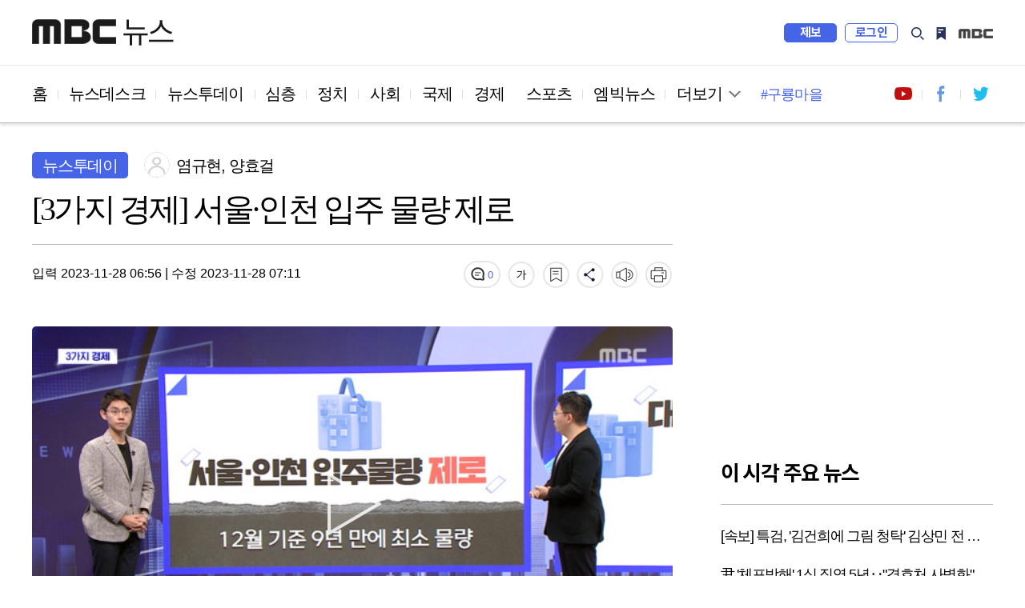

--- FILE ---
content_type: text/html; charset=utf-8
request_url: https://imnews.imbc.com/replay/2023/nwtoday/article/6547840_36207.html
body_size: 10005
content:







<!DOCTYPE html>
<html lang="ko">
<head>
    <!---액션 태그 매핑:start-->
    <meta charset="utf-8">
    <meta http-equiv="X-UA-Compatible" content="IE=edge">
    <meta  http-equiv="Expires" content="-1">
    <meta  http-equiv="Pragma" content="no-cache">
    <meta  http-equiv="Cache-Control" content="no-cache">  
    <meta name="viewport" content="width=device-width,initial-scale=1.0,minimum-scale=1.0,maximum-scale=1.0,user-scalable=no">
    <meta name="depth" content="3">
    <title>[3가지 경제] 서울·인천 입주 물량 제로</title>
    <meta name="title" content="[3가지 경제] 서울·인천 입주 물량 제로">
    <meta name="url" content="https://imnews.imbc.com/replay/2023/nwtoday/article/6547840_36207.html">
    <meta name="author" content="염규현, 양효걸">
    <meta name="description" content="오늘 꼭 알아야 할 경제 소식 세 가지. 세 가지 경제 지금 시작하겠습니다. 첫 번째 소식 보겠습니다. 서울·인천 입주 물량 네모 이렇게 나와있습니다. 부동산 관련 소식 같은데요....">
    <meta name="keywords" content="전세값, 대기업 임원, 통계청, 청년인구">
	<meta name="cmtNotAllow" id="cmtNotAllow" content ="F">
	<meta name="robots" content="max-image-preview:large, max-snippet:-1, max-video-preview:-1">
                                                                                               
    <meta property="og:url" content="https://imnews.imbc.com/replay/2023/nwtoday/article/6547840_36207.html">
    <meta property="og:title" content="[3가지 경제] 서울·인천 입주 물량 제로">
    <meta property="og:description" content="오늘 꼭 알아야 할 경제 소식 세 가지. 세 가지 경제 지금 시작하겠습니다. 첫 번째 소식 보겠습니다. 서울·인천 입주 물량 네모 이렇게 나와있습니다. 부동산 관련 소식 같은데요....">
    <meta property="og:site_name" content="MBC 뉴스">
  	<meta property="og:image" content="https://image.imnews.imbc.com/replay/2023/nwtoday/article/__icsFiles/afieldfile/2023/11/28/today_20231128_065456_2_17_Large.jpg">
    <meta property="article:publisher" content="https://www.facebook.com/MBCnews">
    <meta property="og:type" content="article">
    <meta property="og:locale" content="ko_KR">
    <meta property="fb:app_id" content="692275414241491">

    <meta name="twitter:card" content="summary_large_image">
    <meta name="twitter:domain" content="imnews.imbc.com">
    <meta name="twitter:site" content="@mbcnews">
    <meta name="twitter:title" content="[3가지 경제] 서울·인천 입주 물량 제로">
    <meta name="twitter:creator" content="염규현, 양효걸">
    <meta name="twitter:image" content="https://image.imnews.imbc.com/replay/2023/nwtoday/article/__icsFiles/afieldfile/2023/11/28/today_20231128_065456_2_17_Large.jpg">
    <meta name="twitter:image:alt" content="[3가지 경제] 서울·인천 입주 물량 제로" />
    <meta name="twitter:description" content="오늘 꼭 알아야 할 경제 소식 세 가지. 세 가지 경제 지금 시작하겠습니다. 첫 번째 소식 보겠습니다. 서울·인천 입주 물량 네모 이렇게 나와있습니다. 부동산 관련 소식 같은데요....">

    <meta itemprop="name" content="[3가지 경제] 서울·인천 입주 물량 제로">
    <meta itemprop="description" content="오늘 꼭 알아야 할 경제 소식 세 가지. 세 가지 경제 지금 시작하겠습니다. 첫 번째 소식 보겠습니다. 서울·인천 입주 물량 네모 이렇게 나와있습니다. 부동산 관련 소식 같은데요....">
    <meta itemprop="image" content="https://image.imnews.imbc.com/replay/2023/nwtoday/article/__icsFiles/afieldfile/2023/11/28/today_20231128_065456_2_17_Large.jpg">

    <meta name="referrer" content="no-referrer-when-downgrade">                                         
                                                             
    <meta name="nextweb:catId" id="catId" content="mbcnews_r23_to">
    <meta name="nextweb:artId" id="artId" content="6547840">
    <meta name="nextweb:artUrl" id="artUrl" content="https://imnews.imbc.com/replay/2023/nwtoday/article/6547840_36207.html">
    <meta name="nextweb:imgUrl" id="imgUrl" content="https://image.imnews.imbc.com/replay/2023/nwtoday/article/__icsFiles/afieldfile/2023/11/28/today_20231128_065456_2_17_Large.jpg">
    <meta name="nextweb:artSubject" id="artSubject" content="[3가지 경제] 서울·인천 입주 물량 제로">
    <meta name="nextweb:keyword" id="keyword" content="전세값, 대기업 임원, 통계청, 청년인구">
    <meta name="nextweb:location" id="location" content=" 다시보기 > 뉴스투데이">
    <meta name="nextweb:email" id="email" content="">
    <meta name="nextweb:reporter" id="reporter" content="염규현, 양효걸">
    <meta name="nextweb:createDate" id="createDate" content="2023-11-28 06:56">
    <meta name="nextweb:modDate" id="modDate" content="2023-11-28 07:11">
    <meta name="nextweb:sysModDate" id="sysModDate" content="2023-11-28 07:19">
    
  <meta name="nextweb:vodYN" id="vodYN" content="Y">
    

	<meta name="nextweb:description" id="description" content="오늘 꼭 알아야 할 경제 소식 세 가지. 세 가지 경제 지금 시작하겠습니다. 첫 번째 소식 보겠습니다. 서울·인천 입주 물량 네모 이렇게 나와있습니다. 부동산 관련 소식 같은데요....">
    <meta name="nextweb:section" id="section" content="경제">
    <meta name="nextweb:pname" id="pname" content="뉴스투데이">
    <meta name="nextweb:runno" id="runno" content="1">
    <meta name="nextweb:vsequen" id="vsequen" content="2">
    <meta name="nextweb:corner" id="corner" content="">

    <meta property="dable:item_id" content="6547840">
    <meta property="dable:author" content="염규현, 양효걸">
    <meta property="article:section" content="경제">
    <meta property="article:section2" content="다시보기">
    <meta property="article:published_time" content="2023-11-28T06:56:20+09:00">

    
    
    
    
  	<link rel="canonical" href="https://imnews.imbc.com/replay/2023/nwtoday/article/6547840_36207.html"/>   <!-- 현재 HTML -->
    <!-- 구글 amp -->
    <link rel="amphtml" href="https://imnews.imbc.com/replay/2023/nwtoday/article/6547840_36208.html">

    <link rel="alternate" href="https://imnews.imbc.com/replay/2023/nwtoday/article/6547840_36207.html"> <!-- 현재 HTML -->
    <!---액션 태그 매핑:end-->
    <link rel="shortcut icon" type="image/x-icon" href="//image.imnews.imbc.com/page/include/images/favicon.ico" />
    <link rel="stylesheet" type="text/css" href="https://imnews.imbc.com/page/include/css/common.css?v20221126">
    <link type="text/css" rel="stylesheet" href="https://imnews.imbc.com/page/include/css/m/m_common.css?v20221126">
    <link rel="stylesheet" type="text/css" href="https://imnews.imbc.com/page/include/css/slick.css">
    <link rel="stylesheet" type="text/css" href="https://imnews.imbc.com/page/include/css/font.css">
    <link rel="stylesheet" type="text/css" href="https://imnews.imbc.com/page/include/css/pc/pc_gnb.css">
    <link rel="stylesheet" type="text/css" href="https://imnews.imbc.com/page/include/css/sub_common.css">
    <link rel="stylesheet" type="text/css" href="https://imnews.imbc.com/page/include/css/view.css?v20210621">
    <script src="https://imnews.imbc.com/page/include/js/lib/jquery-1.12.3.min.js" type="text/javascript"></script>
    <script src="https://imnews.imbc.com/page/include/js/lib/slick.min.js" type="text/javascript"></script>
    <script src="https://imnews.imbc.com/page/include/js/pc/pc_gnb.js" type="text/javascript"></script>
    <script src="https://imnews.imbc.com/page/include/js/common.js" type="text/javascript"></script>
    <script src="https://imnews.imbc.com/page/include/js/view.js" type="text/javascript"></script>
    <!--[if lt IE 9]>
    <script src="https://imnews.imbc.com/page/include/js/lib/html5shiv.min.js" type="text/javascript"></script>
    <![endif]-->
    <script src="https://developers.kakao.com/sdk/js/kakao.min.js"></script>
    <script src="https://imnews.imbc.com/page/include/js/common/bundle.min.js?v20230102" type="text/javascript"></script> 
    <script src="https://imnews.imbc.com/page/include/js/view_util.js" type="text/javascript"></script> 
    <script type="text/javascript" src="/page/player/dist/mbcplayer.min.js?v20200106"></script>
    <script type="text/javascript" src="/page/player/lib/news_util.js"></script>

    <script data-ad-client="ca-pub-2961722781524256" async src="https://pagead2.googlesyndication.com/pagead/js/adsbygoogle.js"></script>
    <!---액션 태그 매핑:start-->
    <script type="application/ld+json">
        {
            "@context": "http://schema.org",
            "@type": "NewsArticle",
            "mainEntityOfPage" : {
                "@type": "WebPage",
                "@id": "https://imnews.imbc.com/replay/2023/nwtoday/article/6547840_36207.html"
            },
            "headline": "[3가지 경제] 서울·인천 입주 물량 제로",
            "description": " 오늘 꼭 알아야 할 경제 소식 세 가지. 세 가지 경제 지금 시작하겠습니다. 첫 번째 소식 보겠습니다. 서울·인천 입주 물량 네모 이렇게 나와있습니다. 부동산 관련 소식 같은데요....",
            "datePublished": "2023-11-28T06:56:20+09:00",	// pubdate 를 yyyy-mm-ddTHH:MM:SS 형식으로
            "dateModified":"2023-11-28T07:11:43+09:00",	// 수정일자 를 yyyy-mm-ddTHH:MM:SS 형식으로
            "author": {
                "@type": "Person",
                "name": "염규현, 양효걸"
            },
            "image": {
                "@type": "ImageObject",
                "url": "http://image.imnews.imbc.com/replay/2023/nwtoday/article/__icsFiles/afieldfile/2023/11/28/today_20231128_065456_2_17_Large.jpg",
                "width": "640",
                "height": "360"
            },
      		"keywords":"전세값,대기업 임원,통계청,청년인구",
        "publisher": {
        "@type": "Organization",
        "name": "MBC 뉴스",
        "alternateName": "MBC NEWS",
        "logo": {
        "@type": "ImageObject",
      "url": "http://image.imnews.imbc.com/page/include/images/amp_mbc_logo.png",
        "width": 600,
        "height": 60
        }
        },
        "sameAs":[
        "https://www.facebook.com/MBCnews",
        "https://twitter.com/mbcnews",
        "https://www.youtube.com/mbcnews11",
        "https://www.instagram.com/mbcnews_official/",
        "https://band.us/@mbcnewsofficial",
        "https://post.naver.com/mbcnews_official"

        ]
        }
    </script>
    
    
    
    
    
    
    
  	
    <script type="application/ld+json">
      {
        "@context": "https://schema.org",
        "@type": "VideoObject",
        "name": "[3가지 경제] 서울·인천 입주 물량 제로",
        "description": "오늘 꼭 알아야 할 경제 소식 세 가지. 세 가지 경제 지금 시작하겠습니다. 첫 번째 소식 보겠습니다. 서울·인천 입주 물량 네모 이렇게 나와있습니다. 부동산 관련 소식 같은데요....",
        "thumbnailUrl": [
          "http://image.imnews.imbc.com/replay/2023/nwtoday/article/__icsFiles/afieldfile/2023/11/28/today_20231128_065456_2_17_Large.jpg"
         ],
        "uploadDate": "2023-11-28T06:56:20+09:00",
        "contentUrl": "//video.imnews.imbc.com/video/_definst_/imnews/video.imnews.imbc.com/replay/2023/nwtoday/article/__icsFiles/afieldfile/2023/11/28/today_20231128_065456_2_17.mp4/playlist.m3u8",
        "interactionStatistic": {
          "@type": "InteractionCounter",
          "interactionType": { "@type": "http://schema.org/WatchAction" }
        }
      }
    </script>
    
    <script type="application/ld+json">
        {
            "@context": "http://schema.org",
            "@type": "BreadcrumbList",
            "itemListElement": [
                {
                    "@type": "ListItem",
                    "position": 1,
                    "name": "MBC 뉴스",
                    "item": "http://imnews.imbc.com"  //고정
                },
                {
                    "@type": "ListItem",    //view의 list내용
                    "position": 2,
                    "name": "뉴스투데이",
                    "item": "https://imnews.imbc.com/replay/2023/nwtoday/6547785_36201.html"
                }
            ]
        }
    </script>
    <!---액션 태그 매핑:end-->
</head>
<body>
<div id="wrap" class="sub ">
    <!-- 스킵 내비게이션 -->
    <div id="u_skip">
        <a href="#content">본문 바로가기</a>
        <a href="#navi">메뉴 바로가기</a>
    </div>
    <!-- //스킵 내비게이션 -->
    <!-- 헤더 -->
    <header id="header">
        <div class="pc_header">
            <!-- 특별 프로모션 이미지 -->
            <div class="link_special"></div>
            <!-- pc헤더 pc_gnb.js-->
        </div>
        <div class="m_header">
            <!-- 모바일 m_gnb -->
        </div>
    </header>
    <!-- //헤더 -->
    <nav id="navi">
        <div class="wrap_pc_nav">
            <div class="pc_nav">
                <!-- PC 네비게이션 -->
            </div>
            <div class="nav_d2" tabindex="-1">
                <!-- PC 네이게이션 더보기 -->
            </div>
            <div class="progress_container">
                <div class="progress_bar" id="progressBar"></div>
            </div>
        </div>
        <!-- 모바일 m_navi -->
    </nav>
    <!-- 모바일 m_gnb.js -->
    <script type="text/javascript" src="https://imnews.imbc.com/page/include/js/m/m_gnb.js"></script>
    <!-- // 모바일 m_gnb.js -->
    <!-- container -->
    <div id="container">
        <!-- content -->
        <div id="content">
            <div class="wrap_view">
                <div class="bg_dim"></div>
                <section class="wrap_article">
                    <article class="cont_left">
                        <div class="wrap_title">
                            <div class="info_art">
                                <!---액션 태그 매핑:start-->
                                
                                
                                <span class="sort">뉴스투데이</span>
                                <div class="reporter">
                                    
                                    <span class="writer_img"><img src="//image.imnews.imbc.com/page/include/images/writer_default.png"  alt="기자이미지" ></span>
                                    <span class="writer">염규현, 양효걸</span>
                                     
                                </div>
                            </div>
                            <h2 class="art_title">[3가지 경제] 서울·인천 입주 물량 제로</h2>
                            <!-- 모바일 상단 fix 흘러가는 제목 -->
                            <div class="m_top_title"><span class="ellipsis">[3가지 경제] 서울·인천 입주 물량 제로</span></div>
                            <!---액션 태그 매핑:end-->
                            <div class="ui_article">
                                <!---액션 태그 매핑:start-->
                                <div class="date">
                                    <span class="input">입력 
										2023-11-28 06:56
										</span> |
                                    <span class="input">수정 2023-11-28 07:11</span>
                                </div>
                                <!---액션 태그 매핑:end-->
                                <div class="ui_link">
                                    <video id="audio" style="display:none"></video>
                                    <a href="#commentBox" title="댓글" class="comment"></a>
                                    <button type="button" title="글자 크기" class="font"></button>
                                    <button type="button" title="북마크" class="bookmark"></button>
                                    <button type="button" title="공유" class="share"></button>
                                    <button type="button" title="음성" class="voice"></button>
                                    <button type="button" title="인쇄" class="print"></button>
                                    <!-- 폰트사이즈 레이어-->
                                    <div class="mini_layer layer_fontsize">
                                        <ul>
                                            <li class="font1">가</li>
                                            <li class="font2 on">가</li>
                                            <li class="font3">가</li>
                                        </ul>
                                    </div>
                                    <!-- 북마크 레이어-->
                                    <div class="mini_layer layer_bookmark">
                                        <div class="text">해당 기사를 북마크했습니다.</div>
                                        <div class="link_bm">
                                            <button type="button" class="btn_confirm">확인</button>
                                            <a href="#">내 북마크 보기</a>
                                        </div>
                                    </div>
                                    <!-- 공유 레이어-->
                                    <div class="layer_share">
                                        <ul>
                                            <li><button class="share_fb" id="facebook"></button><span>페이스북</span></li>
                                            <li><button class="share_tw" id="twitter"></button><span>트위터</span></li>
                                            <li><button class="share_story" id="ks"></button><span>카카오 스토리</span></li>
                                            <li><button class="share_kko" id="kt"></button><span>카카오톡</span></li>
                                            <li><button class="share_band" id="nb"></button><span>밴드</span></li>
                                            <li><button class="share_url" id="url"></button><span>링크 복사</span></li>
                                            <li><button class="share_copy" id="copy"></button><span>본문 복사</span></li>
                                        </ul>
                                        <button type="button" class="btn_close_layer">레이어 닫기</button>
                                    </div>
                                </div>
                            </div>
                        </div>
                        <div class="news_cont">
                                            
                                
                                
                                
                                
                                
                                
                                
                                
                                
                                
                                <div class="news_img">
                                  	<div id="article_video_6547840_01"  class="video-wrapper"></div>
								  	<div id="article_video_6547840_01_dummy" style="height:450px;display:none"></div>
								 	<div id="article_video_6547840_01_floating" style="height:1px;"></div>
								</div>
                                <script>
                                    var thisMovieList = new Array();
                                    var thisMovie1 = new Object();
                                    thisMovie1.aid = 6547840;
                                    thisMovie1.id = "article_video_6547840_01";
                                    thisMovie1.file = "//video.imnews.imbc.com/video/_definst_/imnews/video.imnews.imbc.com/replay/2023/nwtoday/article/__icsFiles/afieldfile/2023/11/28/today_20231128_065456_2_17.mp4/playlist.m3u8";
                                    thisMovie1.image = "//image.imnews.imbc.com/replay/2023/nwtoday/article/__icsFiles/afieldfile/2023/11/28/today_20231128_065456_2_17_Large.jpg";
                                    thisMovie1.link = "https://imnews.imbc.com/replay/2023/nwtoday/article/6547840_36207.html";
                                    thisMovie1.caption = "//image.imnews.imbc.com/replay/2023/nwtoday/article/__icsFiles/afieldfile/2023/11/28/today_20231128_065456_2_17.vtt";

                                    var videoStartTime1 ="1660594";
                                    var videoEndTime1 ="1927693";
                                    var videoDuringTime1 = Math.floor((videoEndTime1-videoStartTime1)*0.001);
                                    var nextNewsInfo = Object();

                                    var adObj1 = new Object();
                                    adObj1.programid = programCode;
                                    adObj1.clipid = 6547840;
                                    adObj1.vodtype = "C";
                                    adObj1.playtime = videoDuringTime1;
                                    adObj1.gender = "";
                                    adObj1.age = "";
                                    adObj1.contentnumber = "";
                                    adObj1.broaddate = "";
                                    adObj1.starttime = "";
                                    adObj1.endtime = "";
                                    adObj1.adpercent = ad_percent;
                                  
                                    var filter = "win16|win32|win64|mac|macintel";

                                    if(navigator.platform){
                                      if(0 > filter.indexOf(navigator.platform.toLowerCase())){
                                      	// alert("Mobile");
                                  		adObj1.autoplay  = "ad_autoplay";
                                      }else{
                                      	// alert("PC");
										adObj1.autoplay  = "Y";
                                      }
                                    }
                                  
                                    
                                    adObj1.geoblock = "F";

                                    newsPlayer(thisMovie1, adObj1,nextNewsInfo, "VOD");

                                </script>

                                
                                
                                
                            
                                <!---액션 태그 매핑:end-->

                                <!-- 다음 뉴스 슬라이드 -->
                                <div class="wrap_next_news">
                                    <div class="s_slider">
                                        <div class="news_slide">
                                        </div>
                                        <button class="slick-arrow slick-prev" aria-label="Previous" type="button">Previous</button>
                                        <button class="slick-arrow slick-next" aria-label="Next" type="button">Next</button>
                                    </div>
                                </div>
                                <!-- // 다음 뉴스 슬라이드 -->

                                <!-- 전체재생  -->
                                <div class="wrap_playall">
                                    <button type="button" class="open_layer">전체재생</button>
                                </div>
                                <!-- // 전체재생  -->
                                <!-- 전체재생 레이어 -->
                                <div class="layer_popup">
                                    <div class="vod_left">
                                        <div class="vod_info">
                                            <span class="program"></span>
                                            <span class="news_date"></span>
                                        </div>
                                        <div class="player">
                                        </div>
                                        <div class="vod_title"></div>
                                        <a href="#" class="ico_comment"></a>
                                        <a href="#" class="link_detail">상세 기사보기</a>
                                    </div>
                                    <div class="vod_right">
                                        <div class="tit"><span>재생목록</span><span class="number"></span></div>
                                        <button type="button" class="btn_repeat">연속재생</button>
                                        <div class="vod_list">
                                            <div class="s_slider">
                                                <ul></ul>
                                            </div>
                                        </div>
                                    </div>
                                    <button type="button" class="btn_vod_close">닫기</button>
                                </div>
                                <!-- // 전체재생 레이어 -->
                                <div class="news_txt" itemprop="articleBody">
                                    
                                        
                                        오늘 꼭 알아야 할 경제 소식 세 가지.<br><br>세 가지 경제 지금 시작하겠습니다.<br><br>첫 번째 소식 보겠습니다.<br><br>서울·인천 입주 물량 네모 이렇게 나와있습니다.<br><br>부동산 관련 소식 같은데요. 어떤 소식인지 한번 확인해 보겠습니다.<br><br>입주 물량이 제로다. 이런 소식이죠.<br><br>공급 물량이 계속 줄고 있다 이런 소식은 전해드렸는데 특히 다음 달 물량이 크게 줄었다, 이런 보도가 나왔죠.<br><br>맞습니다.<br><br><div class="ad_dableintxt"></div>다음 달 이제 전국적으로 새 아파트 입주물량이 거의 2만 2000여 가구에 그칠 것이라는 전망이 나온 건데 그중에서도 특히 서울과 인천의 입주 물량은 아예 제로로 떨어졌다는 전망이 나온 겁니다.<br><br>어떻게 추이를 보이고 있는지 그래프를 보면서 설명드리겠습니다.<br><br>지금 저희가 2014년부터 주요연도를 몇 개 가지고 와 봤는데요. <br><br>2014년에 1만 6000가구였던 12월 입주물량이 2018년에 정점을 찍었고요. <br><br>그 뒤로 지속적으로 감소하면서 올해 2만 2000대까지 줄어들었는데 지금 9년 만에 최소치가 기록될 것으로 예상되고 있습니다.<br><br>맞습니다. 이렇게 공급 물량도 줄어들고 있고 최근에 부동산 시장 불확실성이 커지면서 매매시장에 관망세가 짙어지고 있다 이런 분석들이 나오고 있거든요. <br><br>이런 경우에는 내년 상반기까지는 아무래도 전세값 강세가 지속될 거다, 이런 전망도 함께 나오고 있습니다.<br><br>또 공급 대책은 몇 년이 걸리는 대책이기 때문에 좀 함께 모색을 해야 한다는 지적도 나오고 있습니다.<br><br>***<br><br>다음 소식 보겠습니다.<br><br>대기업 임원될 확률 네모인데요.<br><br>대기업 임원될 확률 얼마인지 한번 보겠습니다. 0.83%다 이런 소식이죠.<br><br>어제 한국 CXO 연구소에서 주요대기업들의 임원 현황을 조사해서 발표했는데 굉장히 희박한 확률로 제시됐습니다.<br><br>맞습니다. 전체 직원 120명당 1명꼴로 임원이 된다는 조사 결과가 나온 건데 사실 이게 업종별로 굉장히 격차가 큽니다. <br><br>업종별로 어떻게 달라지는지 한번 보면서 설명드리겠습니다.<br><br>저희가 임원 1명당 직원 수를 표시해 봤는데요.<br><br>증권업 같은 경우에는 38명 전후를 기록하고 있습니다.<br><br>그런데 이게 건설, 전기전자 등 제조업이나 건설업으로 오면서 점점 늘어서 자동차 쪽은 100명이 넘는 상황이고요.<br><br>특히 매장 직원들이 많은 유통업 같은 경우에는 직원 260명당 임원 1명꼴로 가장임원 되기가 어려운 것으로 조사됐습니다.<br><br>맞습니다.<br><br>평균적으로 봤을 때 임원 1명당 직원 수가 최근에는 줄어드는 추세를 보이긴 했거든요.<br><br>하지만 여전히 120명당 1명꼴로 굉장히 희박한 확률로 나타난 겁니다.<br><br>특히 "기업 실적이 올 하반기에도 좀 쉽진 않을 거다, 내년도 전망도 어둡다" 이런 상황이기 때문에 임원이 더 늘긴 어려울 것으로 업계에서는 보고 있습니다.<br><br>***<br><br>마지막 소식 보겠습니다.<br><br>읽어주실까요?<br><br>30년 뒤에 청년 네모 이렇게 나와있습니다.<br><br>청년이 어떻게 된다는 건지 확인해보겠습니다.<br><br>반토막이 난다, 이런 소식이죠.<br><br>어제 통계청 자료인데요.<br><br>사실은 인구 통계는 나올 때마다 줄어든다, 줄어든다 등 저희가 계속 보고는 있는데 청년인구가 특히 좀 충격적으로 줄어드는 것으로 어제 조사가 됐죠?<br><br>맞습니다.<br><br>2020년 기준으로 했을 때 만 19세부터 34세까지 청년 인구가 1000만 명 정도 수준이었는데 바로 30년 뒤인 2050년에는 500만 명 정도로 반토막이 난다 등 이런 어두운 전망이 나온 겁니다.<br><br>그러면 여기에 대한 원인 분석으로 어떤 수치들이 나오는지 한번 그래프 보면서 설명드리겠습니다.<br><br>지금 19세부터 34세 사이 청년들의 미혼 비중입니다.<br><br>남성의 경우에는 지금 62%였던 비중이 2020년에는 불과 20년 만에 86%까지 올라갔고요.<br><br>여성의 경우에도 77%에 육박하면서 지금 굉장히 혼인 비중 자체가 크게 줄고 있는 상황이죠.<br><br>맞습니다.<br><br>비혼이나 만혼 추세가 강해지면서 미혼 비중이 훨씬 커진 건데요.<br><br>이렇게 되면 아무래도 출생률에 영향을 미치고요.<br><br>앞으로 향후 한국 경제 노동 시장에 노동공급을 줄일 거라는 전망도 함께 나오고 있습니다.<br><br>어제 정부에서 외국인 노동자들의 허용 업종을 늘리는 방안도 함께 발표했는데요.<br><br>이런 통계와 무관치 않은 것으로 보입니다.<br><br>지금까지 세 가지 경제 소식 살펴봤고요.<br><br>저희는 내일도 알찬 경제 소식으로 찾아뵙겠습니다.<br><br>지금까지.<br><br>세 가지 경제였습니다.
                                  
                                        
                                        
                                  
                                        
                                        
                                  
                                        
                                        
                                  
                                        
                                        
                                  
                                        
                                        
                                  
                                        
                                        
                                  
                                        
                                        
                                  
                                        
                                        
                                  
                                        
                                        
                                  
                                        
                                        
                                  
                                        
                                        
                                  
                                        
                                        
                                  
                                        
                                        
                                  
                                        
                                        
                                  
                                        
                                        
                                  
                                        
                                        
                                  
                                        
                                        
                                  
                                        
                                        
                                  
                                        
                                        
                                  <br><br><b style="font-family:none;">MBC 뉴스는 24시간 여러분의 제보를 기다립니다. </b><br><br>▷ 전화 02-784-4000<br>▷ 이메일 mbcjebo@mbc.co.kr<br>▷ 카카오톡 @mbc제보<br><br>
                                </div>
                            <div class="section_mid">
                                <div class="hashtag">
                                    <!---액션 태그 매핑:start-->
                                    
                                    
                                    
                                    
                                    <a href="#">#전세값</a>
                                    
                                    
                                    
                                    
                                    <a href="#">#대기업 임원</a>
                                    
                                    
                                    
                                    
                                    <a href="#">#통계청</a>
                                    
                                    
                                    
                                    
                                    <a href="#">#청년인구</a>
                                    
                                    
                                </div>
                                <!---액션 태그 매핑:end-->
                                <div class="ui_link">
                                    <a href="#commentBox" title="댓글" class="comment"></a>
                                    <button type="button" title="글자 크기" class="font"></button>
                                    <button type="button" title="북마크" class="bookmark"></button>
                                    <button type="button" title="공유" class="share"></button>
                                    <button type="button" title="음성" class="voice"></button>
                                    <button type="button" title="인쇄" class="print"></button>
                                    <!-- 폰트사이즈 레이어-->
                                    <div class="mini_layer layer_fontsize">
                                        <ul>
                                            <li class="font1">가</li>
                                            <li class="font2 on">가</li>
                                            <li class="font3">가</li>
                                        </ul>
                                    </div>
                                    <!-- 북마크 레이어-->
                                    <div class="mini_layer layer_bookmark">
                                        <div class="text">해당 기사를 북마크했습니다.</div>
                                        <div class="link_bm">
                                            <button type="button" class="btn_confirm">확인</button>
                                            <a href="#">내 북마크 보기</a>
                                        </div>
                                    </div>
                                    <!-- 공유 레이어-->
                                    <div class="layer_share">
                                        <ul>
                                            <li><button class="share_fb"></button><span>페이스북</span></li>
                                            <li><button class="share_tw"></button><span>트위터</span></li>
                                            <li><button class="share_story"></button><span>카카오 스토리</span></li>
                                            <li><button class="share_kko"></button><span>카카오톡</span></li>
                                            <li><button class="share_band"></button><span>밴드</span></li>
                                            <li><button class="share_url"></button><span>링크 복사</span></li>
                                            <li><button class="share_copy"></button><span>본문 복사</span></li>
                                        </ul>
                                        <button type="button" class="btn_close_layer">레이어 닫기</button>
                                    </div>
                                </div>
                            </div>
                            <div class="imoji">
                                <h3 class="sub_tit">이 기사 어땠나요?</h3>
                                <ul>
                                    <li class="good"><a href="#none"><span class="btn_feel">좋아요</span><span class="count"></span></a></li>
                                    <li class="great"><a href="#none"><span class="btn_feel">훌륭해요</span><span class="count"></span></a></li>
                                    <li class="sad"><a href="#none"><span class="btn_feel">슬퍼요</span><span class="count"></span></a></li>
                                    <li class="angry"><a href="#none"><span class="btn_feel">화나요</span><span class="count"></span></a></li>
                                    <li class="news"><a href="#none"><span class="btn_feel">후속요청</span><span class="count"></span></a></li>
                                </ul>
                            </div>
                          	<!-- enliple_m ad -->
							<div class="ad_enliple_m">
                            </div>
                          	<!-- // enliple_m ad -->
                            <div class="wrap_comment" id="commentBox">
                                <h3 class="sub_tit">당신의 의견을 남겨주세요</h3>
                                <div class="comment_numb"></div>
                                <div class="write_comment">
                                    <div class="wrap_input">
                                        <div class="login_id">
                                            <span class="id"></span>
                                            <span class="string"><em>0</em>/300</span>
                                        </div>
                                        <textarea id="cmt_cont" placeholder="의견을 작성하려면 로그인해주세요" title="댓글 작성란"></textarea>
                                        <button type="submit" class="btn_submit"><span>등록</span></button>
                                    </div>
                                    <span class="login_alert" style="display:none;background-color:red"></span>
                                </div>
                                <div class="sort_comment">
                                    <div class="sort_comment_btn">
                                        <a href="#none" class="on">최신순</a>
                                        <a href="#none">공감순</a>
                                        <a href="#none">반대순</a>
                                    </div>
                                </div>
                                <div class="list_comment">
                                    <ul></ul>
                                    <div class="wrap_more">
                                        <button type="button" class="ui_button btn_more"><span>더보기</span></button>
                                    </div>
                                </div>
                            </div>
                    </article>
                    <aside class="wrap_aside cont_right">
                      	<!-- 우측 패널 데이블 광고 영역 -->
                        <div class="s_dable"></div>
                      	<!-- //우측 패널 데이블 광고 영역 -->
                        <!-- PC광고 네이버배너 -->
                      	<!-- google adsense 영역 -->
                        <div class="ad_banner"></div>
                      	<!-- // google adsense 영역 -->
                        <!-- 모바일 광고 영역 -->
                        <div class="section s_ad"></div>
                        <div class="news_list">
                            <h3>이시각 주요뉴스</h3>
                            <ul class="thumb_type list_thumb_r"></ul>
                            <ul class="thumb_type list_thumb_r"></ul>
                        </div>
                        <!-- 우측 패널 데이블 광고 영역 -->
                        <div class="s_dable2"></div>
                      <!-- //우측 패널 데이블 광고 영역 -->
                        <!-- //광고 영역 -->
                        <div class="s_hits">
                            <h3>많이 본 뉴스</h3>
                            <div class="tabs">
                                <ul>
                                    <li id="im"><span>MBC</span></li>
                                    <li id="pt"><span>포털</span></li>
                                    <li id="sns"><span>SNS</span></li>
                                    <li id="vod"><span>유튜브</span></li>
                                </ul>
                            </div>
                            <div class="hits_list">
                                <ul class="list_text wrapper"></ul>
                            </div>
                        </div>
                        <div class="n_banner">

                        </div>
                      	<!-- google adsense 영역 -->
                        <div class="ad_banner"></div>
                      	<!-- // google adsense 영역 -->
                        <div class="recom">
                            <h3>분야별 추천 뉴스</h3>
                            <ul></ul>
                            <ul></ul>
                            <ul></ul>
                        </div>
                    </aside>
                </section>
                <!-- PC 취재플러스 하단 데이블 광고 영역 -->  
                <div class="section_bottom_dable"></div>
                <!-- PC 취재플러스 하단 데이블 광고 영역 -->  
                <section class="section_bottom">
                    <div class="wrap_pan bottom_roll">
                        <div class="roll_pan">
                            <div class="cont_left news_related">
                                <h3> <strong></strong>관련 뉴스</h3>
                                <div class="s_slider">
                                    <ul class="thumb_type"></ul>
                                </div>
                            </div>
                            <div class="cont_right">
                                <h3>인기 키워드</h3>
                                <div class="keyword">
                                    <ul></ul>
                                </div>
                            </div>
                        </div>
                        <div class="roll_pan">
                            <div class="news_plus">
                                <h3>취재플러스</h3>
                                <div class="wrap_plus">
                                    <ul class="thumbnail"></ul>
                                </div>
                                <div class="list_hori">
                                    <ul></ul>
                                    <ul></ul>
                                </div>
                            </div>
                        </div>
                        <div class="roll_pan">
                            <div class="cont_left 14f">
                                <h3>14F</h3>
                                <div class="s_slider">
                                    <ul class="thumb_type"></ul>
                                </div>
                            </div>
                            <div class="cont_right">
                                <div class="wrap_mbig">
                                    <h3>엠빅뉴스</h3>
                                    <ul class="thumb_type list_thumb_r"></ul>
                                </div>
                            </div>
                        </div>
                    </div>
                    <ul class="slick-dots"></ul>
                </section>
                <!-- PC 취재플러스 하단 데이블 광고 2 영역 -->  
                <div class="section_bottom_dable2"></div>
                <!-- //PC 취재플러스 하단 데이블 광고 2 영역 -->  
                <!-- mobile 최하단 엠빅뉴스 아래, 네이버 위 데이블 광고 -->  
                <div class="section_bottom_dable3"></div>
                <!-- //mobile 최하단 엠빅뉴스 아래, 네이버 위 데이블 광고 -->  
                <!-- 광고 영역 -->
                <div class="section s_ad"></div>
                <!-- //광고 영역 -->
            </div>
        </div>
        <!-- //content -->
    </div>
    <!-- //container -->
    <footer id="footer">
        <!-- PC footer -->
        <div class="pc_footer">
            <div class="program_list">
            </div>
            <div class="wrap_corp">
            </div>
        </div>
        <!-- // PC footer -->
        <!-- 모바일 m_footer.js -->
        <div class="m_footer">
            <script type="text/javascript" src="https://imnews.imbc.com/page/include/js/m/m_footer.js"></script>
        </div>
        <!-- // 모바일 m_footer.js -->
    </footer>
</div>
</body>
</html>

--- FILE ---
content_type: text/html; charset=utf-8
request_url: https://www.google.com/recaptcha/api2/aframe
body_size: 249
content:
<!DOCTYPE HTML><html><head><meta http-equiv="content-type" content="text/html; charset=UTF-8"></head><body><script nonce="5xUCn0blStnzS2IINOTX5A">/** Anti-fraud and anti-abuse applications only. See google.com/recaptcha */ try{var clients={'sodar':'https://pagead2.googlesyndication.com/pagead/sodar?'};window.addEventListener("message",function(a){try{if(a.source===window.parent){var b=JSON.parse(a.data);var c=clients[b['id']];if(c){var d=document.createElement('img');d.src=c+b['params']+'&rc='+(localStorage.getItem("rc::a")?sessionStorage.getItem("rc::b"):"");window.document.body.appendChild(d);sessionStorage.setItem("rc::e",parseInt(sessionStorage.getItem("rc::e")||0)+1);localStorage.setItem("rc::h",'1768554609359');}}}catch(b){}});window.parent.postMessage("_grecaptcha_ready", "*");}catch(b){}</script></body></html>

--- FILE ---
content_type: application/javascript; charset=utf-8
request_url: https://imnewsapi.imnews.imbc.com/emoticon/emoticonInfo?callback=emoticonInfo_202601160910&artId=6547840
body_size: 149
content:
emoticonInfo_202601160910(null)

--- FILE ---
content_type: application/javascript; charset=utf-8
request_url: https://imnewsapi.imnews.imbc.com/cmt/cmtList?callback=cmtList_202601160910&ArtId=6547840&Page=1&PageSize=5&OrderType=1
body_size: 165
content:
cmtList_202601160910({"TotalCnt":0,"List":[]})

--- FILE ---
content_type: application/javascript; charset=utf-8
request_url: https://imnews.imbc.com/operate/common/main/topnews/headline_news.js?202601160910
body_size: 3841
content:
{
  "Data":
[{



            "Section":"사회",
            "AId":"6794183",
            "Title":"[속보] 특검, '김건희에 그림 청탁' 김상민 전 검사 징역 6년 구형",
			
            	"Desc":"김건희 씨에게 공천 청탁 명목으로 고가의 그림을 건넨 혐의를 받는 김상민 전 부장검사에 대해 특검이 징역 6년을 구형했습니다. '김건희 국정농단' 특검팀은 오늘 법원에서 진행된 김 전 검사의 청탁금지법 위반 혐의 결심 공판에서 청탁금지법 위반 혐의에 대해 징역 3년 정...",
			
            
            "Image":"//image.imnews.imbc.com/news/2026/society/article/__icsFiles/afieldfile/2026/01/16/yh_20260116-8.jpg",
			
            "Link":"https://imnews.imbc.com/news/2026/society/article/6794183_36918.html",
            "IsVod":"N"

},{



            "Section":"사회",
            "AId":"6794162",
            "Title":"尹 '체포방해' 1심 징역 5년‥\"경호처 사병화\"",
			
            	"Desc":" 공직자 범죄 수사처의 체포 영장 집행을 방해한 혐의로 기소된 윤석열 전 대통령에게 1심 법원이 '징역 5년'형을 선고했습니다. 재판부는 윤 전 대통령이 국무위원 일부에게만 국무회의를 알린 것도 직권 남용으로 판단했습니다. 심의권을 침해했다고 판단했습니다. ...",
			
            
           "Image":"//image.imnews.imbc.com/replay/2026/nw1700/article/__icsFiles/afieldfile/2026/01/16/sa_20260116_16.jpg",
			
            "Link":"https://imnews.imbc.com/replay/2026/nw1700/article/6794162_36981.html",
            "IsVod":"Y"

},{



            "Section":"정치",
            "AId":"6794163",
            "Title":"'2차 종합특검법' 국회 통과‥최장 170일간 수사",
			
            	"Desc":" 기존에 3대 특별검사가 끝내지 못한 수사를 계속할, 이른바 2차 종합특검 법안이 범여권 주도로 조금 전 국회를 통과했습니다. 야당은 이재명 대통령에게 거부권 행사를 요구했습니다. 김상훈 기자입니다.  2차 종합 특검법이 오늘 오후 민주당 주도로...",
			
            
           "Image":"//image.imnews.imbc.com/replay/2026/nw1700/article/__icsFiles/afieldfile/2026/01/16/sa_20260116_14_1.jpg",
			
            "Link":"https://imnews.imbc.com/replay/2026/nw1700/article/6794163_36981.html",
            "IsVod":"Y"

},{



            "Section":"사회",
            "AId":"6794134",
            "Title":"서영교, '서팔계' 발언한 김재원 모욕 혐의로 고소",
			
            	"Desc":"서영교 더불어민주당 의원이 자신을 '서팔계'라고 칭한 김재원 국민의힘 최고위원을 고소해 경찰이 수사에 나섰습니다. 서울 영등포경찰서는 최근 서 의원 측이 모욕 혐의로 김 최고위원에 대한 고소장을 제출해 수사에 착수했다고 밝혔습니다. 김 최고위원은 지난해 11월 국회에서...",
			
            
           "Image":"//image.imnews.imbc.com/news/2026/society/article/__icsFiles/afieldfile/2026/01/16/joo260116_46.jpg",
			
            "Link":"https://imnews.imbc.com/news/2026/society/article/6794134_36918.html",
            "IsVod":"N"

},{



            "Section":"경제",
            "AId":"6794157",
            "Title":"코스피, 사상 첫 4,800 돌파‥3.2% 더 오르면 5천 시대",
			
            	"Desc":"코스피가 0.9% 오른 4,840.74로, 11거래일 연속 사상 최고가를 기록했습니다. 반도체 기대감이 이어지면서 삼성전자는 15만 원에 육박하며 또다시 사상 최고가를 갈아치웠고, 원전 관련주와 항공업종도 상승했습니다. 그러면서 코스피 전체 시가총액도 처음으로 4천조 ...",
			
            
           "Image":"//image.imnews.imbc.com/news/2026/econo/article/__icsFiles/afieldfile/2026/01/16/ggm_20260116_17.jpg",
			
            "Link":"https://imnews.imbc.com/news/2026/econo/article/6794157_36932.html",
            "IsVod":"N"

},{



            "Section":"사회",
            "AId":"6794166",
            "Title":"서울 서대문역사거리 버스 인도 돌진‥13명 부상",
			
            	"Desc":" 서울 도심에서 오늘 낮, 시내버스가 인도를 넘어 건물로 돌진하는 사고가 났습니다. 보행자 2명이 중상을 입는 등 10여 명이 다쳤습니다. 차우형 기자입니다.  오늘 낮 1시 15분쯤 서울 서대문역 교차로를 지나던 704번 시내버스가 갑자기 인도...",
			
            
           "Image":"//image.imnews.imbc.com/replay/2026/nw1700/article/__icsFiles/afieldfile/2026/01/16/sa_20260116_15_1.jpg",
			
            "Link":"https://imnews.imbc.com/replay/2026/nw1700/article/6794166_36981.html",
            "IsVod":"Y"

},{



            "Section":"사회",
            "AId":"6794168",
            "Title":"\"내란을 2번 해야 엄벌할 거냐\"‥'초범 감경' 사유에 '황당'",
			
            	"Desc":"윤석열 전 대통령이 공수처의 체포영장 집행을 방해한 혐의 등에 대해 징역 5년형에 처해졌습니다. 서울중앙지법 형사합의35부 재판장인 백대현 부장판사는 &quot;대통령으로서 가지는 막강한 영향력을 남용해 일신의 안위와 사적인 이익을 위하여 대한민국에 충성하는 경호처 소속 공무원...",
			
            
           "Image":"//image.imnews.imbc.com/news/2026/society/article/__icsFiles/afieldfile/2026/01/16/joo260116_vo1.jpg",
			
            "Link":"https://imnews.imbc.com/news/2026/society/article/6794168_36918.html",
            "IsVod":"Y"

},{



            "Section":"정치",
            "AId":"6794143",
            "Title":"검사 출신 與의원들 \"조건부 보완수사권 허용\"‥\"사건 지연 해소해야\"",
			
            	"Desc":"최근 정부가 입법예고한 공소청과 중대범죄수사청 설치 법안 등 검찰 개혁에 대해 더불어민주당 내 검사 출신 의원들이 검찰에 대한 국민 분노에 대해 공감한다면서도, 보완수사권 도입에 대해서는 고민이 필요하다는 의견을 밝혔습니다. 고검장 출신인 국회 법사위 소속 박균택 의원...",
			
            
           "Image":"//image.imnews.imbc.com/news/2026/politics/article/__icsFiles/afieldfile/2026/01/16/joo260116_47.jpg",
			
            "Link":"https://imnews.imbc.com/news/2026/politics/article/6794143_36911.html",
            "IsVod":"N"

},{



            "Section":"정치",
            "AId":"6794132",
            "Title":"천하람, 19시간 필리버스터 종료 후 청와대로‥\"2차 특검법 거부권 건의\"",
			
            	"Desc":"개혁신당 천하람 원내대표가 여당 주도로 추진한 '2차 종합특검법'에 반대하는 필리버스터를 약 19시간 만에 마무리했습니다. 천 원내대표는 어제 오후 국회 본회의에서 더불어민주당이 처리에 착수한 2차 종합특검법이 상정되자 오후 3시 37분쯤 필리버스터 1번 주자로 연단에...",
			
            
           "Image":"//image.imnews.imbc.com/news/2026/politics/article/__icsFiles/afieldfile/2026/01/16/joo260116_50.jpg",
			
            "Link":"https://imnews.imbc.com/news/2026/politics/article/6794132_36911.html",
            "IsVod":"N"

},
{



            "Section":"정치",
            "AId":"6794161",
            "Title":"이재명 대통령, 오는 21일 신년 기자회견 개최",
            "Desc":"이재명 대통령이 오는 21일 새해를 맞아 신년 기자회견을 개최합니다. 청와대는 이재명 대통령이 '함께 이루는 대전환, 모두 누리는 대도약'이라는 주제로 신년 회견을 열고 국정 구상을 소상히 밝힐 예정이라고 전했습니다. 이번 회견은 민생·경제, 외교·안보·국방, 사회·문...",
            "Image":"//image.imnews.imbc.com/news/2026/politics/article/__icsFiles/afieldfile/2026/01/16/yh_20260116-4.jpg",
            "Link":"https://imnews.imbc.com/news/2026/politics/article/6794161_36911.html",
            "IsVod":"N"

},{



            "Section":"사회",
            "AId":"6794095",
            "Title":"강도 제압하고 역고소당한 나나 '불송치'‥\"정당방위에 해당\"",
            "Desc":"자택에 침입한 강도를 제압한 뒤 역고소를 당한 그룹 애프터스쿨 출신 배우 나나, 임진아 씨에 대해 경찰이 혐의가 없다고 판단했습니다. 경기 구리경찰서는 &quot;임 씨가 강도에게 가한 상해는 정당방위에 해당한다&quot;며 혐의가 없다고 보고 오늘 불송치 결정을 내렸습니다. 임 씨를 ...",
            "Image":"//image.imnews.imbc.com/news/2026/society/article/__icsFiles/afieldfile/2026/01/16/hye_20260116_23.jpg",
            "Link":"https://imnews.imbc.com/news/2026/society/article/6794095_36918.html",
            "IsVod":"N"

},{



            "Section":"경제",
            "AId":"6794145",
            "Title":"네이버 이어 NC·카카오도 \"'국가대표 AI' 재도전 안 해\"",
            "Desc":"이른바 '국가대표 AI'를 선발하는 독자 AI 파운데이션 모델 1차 선발전 이후, 정부가 패자부활전을 치르겠다고 예고했지만, 대상 팀들이 잇따라 불참 의사를 밝혔습니다. 독자성 문제로 탈락한 뒤 패자부활전 불참 의사를 밝힌 네이비 클라우드에 이어 역시 탈락한 NC AI...",
            "Image":"//image.imnews.imbc.com/news/2026/econo/article/__icsFiles/afieldfile/2026/01/16/ggm_20260116_15.jpg",
            "Link":"https://imnews.imbc.com/news/2026/econo/article/6794145_36932.html",
            "IsVod":"N"

},{



            "Section":"사회",
            "AId":"6794090",
            "Title":"[단독] 건설노동자 80% \"작업시간 조정 안 돼‥'권고'에 불과한 한파대책\"",
            "Desc":"한파 특보가 발령될 때 야외 노동자들을 보호하기 위해 작업 시간을 조정하라는 정부 권고가 대부분 건설 현장에서 제대로 지켜지지 않고 있다는 설문 결과가 나왔습니다. MBC가 전국건설노동조합에 의뢰해 지난 7일부터 엿새 동안 건설 노동자 369명을 대상으로 실시한 설문 ...",
            "Image":"//image.imnews.imbc.com/news/2026/society/article/__icsFiles/afieldfile/2026/01/16/joo260116_24.jpg",
            "Link":"https://imnews.imbc.com/news/2026/society/article/6794090_36918.html",
            "IsVod":"N"

},{



            "Section":"사회",
            "AId":"6794114",
            "Title":"강남 구룡마을 화재 8시간 반만 완진‥이재민 180여 명",
            "Desc":"오늘 새벽 서울 강남구 개포동 구룡마을에서 발생한 대형 화재가 약 8시간 반 만에 완전히 꺼졌습니다. 소방 당국은 &quot;오늘 낮 1시 반쯤 불길을 모두 끄고 대응 단계를 해제했다&quot;고 밝혔습니다. 오늘 새벽 5시쯤 구룡마을 4지구에서 시작된 불은 인근 6지구로 빠르게 번졌습...",
            "Image":"//image.imnews.imbc.com/news/2026/society/article/__icsFiles/afieldfile/2026/01/16/ljm_20260116_16.jpg",
            "Link":"https://imnews.imbc.com/news/2026/society/article/6794114_36918.html",
            "IsVod":"N"

}
]
}

--- FILE ---
content_type: application/javascript; charset=utf-8
request_url: https://imnews.imbc.com/operate/common/content/keyword/rank_keyword.js?202601160910
body_size: 309
content:

{
    "Data" :
    [{
      "Title":"윤석열"
      },{
      "Title":"구룡마을"
      },{
      "Title":"특검"
      },{
      "Title":"장동혁"
      },{
      "Title":"강선우"
      },{
      "Title":"명재완"
      },{
      "Title":"그린란드"
      },{
      "Title":"이란"
      },{
      "Title":"트럼프"
      },{
      "Title":"날씨"
      }
    ]
}

--- FILE ---
content_type: application/javascript; charset=utf-8
request_url: https://imnews.imbc.com/replay/2023/nwtoday/6547785_36202.js?202601160910
body_size: 12221
content:



{
"Data":[
{
    "Part":1,
      "List":[
		 {

		
 
         
               "AId" : 6547809,
       		"Image" :"//image.imnews.imbc.com/replay/2023/nwtoday/article/__icsFiles/afieldfile/2023/11/28/today_20231128_060154_1_1_Large.jpg",
          	"File" :"//video.imnews.imbc.com/video/_definst_/imnews/video.imnews.imbc.com/replay/2023/nwtoday/article/__icsFiles/afieldfile/2023/11/28/today_20231128_060154_1_1.mp4/playlist.m3u8",
			   "Title" : "1부 오늘의 주요뉴스",
               "Description":" 2030년 세계박람회 개최지가 오늘밤 자정쯤 프랑스 파리 국제박람회기구 총회에서 결정됩니다. 일단 사우디의 리야드가 앞서가고 있지만, 우리 대표단은 결선 투표까지 간다면 부산의 역전이 가능할 것으로 보고 막판 총력전을 펼치고 있습니다.  오늘 전...",
               "Author" : "MBC NEWS",
               "Link" : "https://imnews.imbc.com/replay/2023/nwtoday/article/6547809_36207.html",
               "Startdate" : "2023-11-28",
               "StartTime":"178000",
               "Endtime":"244522",
               "GeoYN" : "N",
			   "Tracks": [{
			"File":"//image.imnews.imbc.com/replay/2023/nwtoday/article/__icsFiles/afieldfile/2023/11/28/today_20231128_060154_1_1.vtt",
				"Label": "자막"
			   }]
            },{

		
 
         
               "AId" : 6547810,
       		"Image" :"//image.imnews.imbc.com/replay/2023/nwtoday/article/__icsFiles/afieldfile/2023/11/28/today_20231128_060516_1_2_Large.jpg",
          	"File" :"//video.imnews.imbc.com/video/_definst_/imnews/video.imnews.imbc.com/replay/2023/nwtoday/article/__icsFiles/afieldfile/2023/11/28/today_20231128_060516_1_2.mp4/playlist.m3u8",
			   "Title" : "2030 엑스포 개최지 오늘 결정‥막판 총력전",
               "Description":" 2030 엑스포 개최지를 결정하는 투표가 오늘 진행됩니다.  유력 후보로 꼽히는 사우디아라비아를 뒤집기 위해 투표 직전까지도 막판 총력전을 펼치고 있는데요. 파리에서 손령 특파원이 전합니다.  2030년 엑스포 개최지가 오늘 밤 프랑...",
               "Author" : "손령",
               "Link" : "https://imnews.imbc.com/replay/2023/nwtoday/article/6547810_36207.html",
               "Startdate" : "2023-11-28",
               "StartTime":"245033",
               "Endtime":"371363",
               "GeoYN" : "N",
			   "Tracks": [{
			"File":"//image.imnews.imbc.com/replay/2023/nwtoday/article/__icsFiles/afieldfile/2023/11/28/today_20231128_060516_1_2.vtt",
				"Label": "자막"
			   }]
            },{

		
 
         
               "AId" : 6547811,
       		"Image" :"//image.imnews.imbc.com/replay/2023/nwtoday/article/__icsFiles/afieldfile/2023/11/28/today_20231128_060552_1_3_Large.jpg",
          	"File" :"//video.imnews.imbc.com/video/_definst_/imnews/video.imnews.imbc.com/replay/2023/nwtoday/article/__icsFiles/afieldfile/2023/11/28/today_20231128_060552_1_3.mp4/playlist.m3u8",
			   "Title" : "파리·부산 대규모 응원전‥\"부산 이즈 레디\"",
               "Description":" 프랑스 교민들과 부산시민들도 엑스포 유치를 위해서 팔을 걷어붙였습니다. 파리에서, 부산에서 끝까지 응원전을 펼쳤습니다. 김유나 기자입니다.  몽마르뜨 언덕 아래, 부산엑스포 유치 염원을 담은 막판 홍보전이 펼쳐집니다. 파리로 날아간 부산시민들과...",
               "Author" : "김유나",
               "Link" : "https://imnews.imbc.com/replay/2023/nwtoday/article/6547811_36207.html",
               "Startdate" : "2023-11-28",
               "StartTime":"371495",
               "Endtime":"483099",
               "GeoYN" : "N",
			   "Tracks": [{
			"File":"//image.imnews.imbc.com/replay/2023/nwtoday/article/__icsFiles/afieldfile/2023/11/28/today_20231128_060552_1_3.vtt",
				"Label": "자막"
			   }]
            },{

		
 
         
               "AId" : 6547812,
       		"Image" :"//image.imnews.imbc.com/replay/2023/nwtoday/article/__icsFiles/afieldfile/2023/11/28/today_20231128_060654_1_4_Large.jpg",
          	"File" :"//video.imnews.imbc.com/video/_definst_/imnews/video.imnews.imbc.com/replay/2023/nwtoday/article/__icsFiles/afieldfile/2023/11/28/today_20231128_060654_1_4.mp4/playlist.m3u8",
			   "Title" : "오늘 영하권 추위‥이번 주 내내 춥다",
               "Description":" 어제는 비가 내리고 다소 포근했었는데요. 오늘 다시 영하권으로 뚝 떨어졌습니다. 기상센터 연결해서 자세한 날씨 알아보겠습니다. 금채림 캐스터, 전해주시죠. ◀ 캐스터 ▶ 오늘부터는 본격적인 겨울 추위에 대비해 주셔야겠습니다. 대기 상쪽으로 영하 30도 안팎...",
               "Author" : "금채림 캐스터",
               "Link" : "https://imnews.imbc.com/replay/2023/nwtoday/article/6547812_36207.html",
               "Startdate" : "2023-11-28",
               "StartTime":"483132",
               "Endtime":"573066",
               "GeoYN" : "N",
			   "Tracks": [{
			"File":"//image.imnews.imbc.com/replay/2023/nwtoday/article/__icsFiles/afieldfile/2023/11/28/today_20231128_060654_1_4.vtt",
				"Label": "자막"
			   }]
            },{

		
 
         
               "AId" : 6547813,
       		"Image" :"//image.imnews.imbc.com/replay/2023/nwtoday/article/__icsFiles/afieldfile/2023/11/28/today_20231128_060902_1_5_Large.jpg",
          	"File" :"//video.imnews.imbc.com/video/_definst_/imnews/video.imnews.imbc.com/replay/2023/nwtoday/article/__icsFiles/afieldfile/2023/11/28/today_20231128_060902_1_5.mp4/playlist.m3u8",
			   "Title" : "파괴했던 감시초소 복원‥병력·중화기 투입",
               "Description":" 북한이 비무장지대 안에 있는 감시초소, GP를 복원하고 있는 것으로 파악됐습니다. GP 철수는 5년 전, '9·19 군사합의'의 상징과도 같은데요. 군사적 긴장이 높아지고 있습니다. 홍의표 기자입니다.  뾰족한 지붕의 시설물 주변에 북한 군인들...",
               "Author" : "홍의표",
               "Link" : "https://imnews.imbc.com/replay/2023/nwtoday/article/6547813_36207.html",
               "Startdate" : "2023-11-28",
               "StartTime":"573222",
               "Endtime":"685759",
               "GeoYN" : "N",
			   "Tracks": [{
			"File":"//image.imnews.imbc.com/replay/2023/nwtoday/article/__icsFiles/afieldfile/2023/11/28/today_20231128_060902_1_5.vtt",
				"Label": "자막"
			   }]
            },{

		
 
         
               "AId" : 6547814,
       		"Image" :"//image.imnews.imbc.com/replay/2023/nwtoday/article/__icsFiles/afieldfile/2023/11/28/today_20231128_060946_1_6_Large.jpg",
          	"File" :"//video.imnews.imbc.com/video/_definst_/imnews/video.imnews.imbc.com/replay/2023/nwtoday/article/__icsFiles/afieldfile/2023/11/28/today_20231128_060946_1_6.mp4/playlist.m3u8",
			   "Title" : "김태효 \"상응 조치‥우리도 GP 복원할 것\"",
               "Description":"김태효 국가안보실 1차장은 최전방 감시초소, GP를 북한이 복원하고 있는 것에 대응해 우리 군도 복원할 계획이라고 밝혔습니다. 김 차장은 어젯밤 KBS에 출연해 \"상대가 경계초소에서 우리를 보고 무장하며 위협하고 있는데 가만히 있으면 안 되는 일\"이라며 이같이 말했습니...",
               "Author" : "임명찬",
               "Link" : "https://imnews.imbc.com/replay/2023/nwtoday/article/6547814_36207.html",
               "Startdate" : "2023-11-28",
               "StartTime":"685891",
               "Endtime":"716330",
               "GeoYN" : "N",
			   "Tracks": [{
			"File":"//image.imnews.imbc.com/replay/2023/nwtoday/article/__icsFiles/afieldfile/2023/11/28/today_20231128_060946_1_6.vtt",
				"Label": "자막"
			   }]
            },{

		
 
         
               "AId" : 6547815,
       		"Image" :"//image.imnews.imbc.com/replay/2023/nwtoday/article/__icsFiles/afieldfile/2023/11/28/today_20231128_061117_1_7_Large.jpg",
          	"File" :"//video.imnews.imbc.com/video/_definst_/imnews/video.imnews.imbc.com/replay/2023/nwtoday/article/__icsFiles/afieldfile/2023/11/28/today_20231128_061117_1_7.mp4/playlist.m3u8",
			   "Title" : "또 북한 감싼 중·러‥성과 없이 끝난 안보리",
               "Description":" 북한의 군사 정찰위성 발사와 관련한 유엔 안보리 회의가 열렸지만 성과 없이 끝났습니다. 북한은 정당한 주권 행사라고 주장했고 중국과 러시아가 북한을 감쌌습니다. 뉴욕에서 강나림 특파원입니다.  북한의 군사 정찰위성 발사 문제를 논의하기 위해 소...",
               "Author" : "강나림",
               "Link" : "https://imnews.imbc.com/replay/2023/nwtoday/article/6547815_36207.html",
               "Startdate" : "2023-11-28",
               "StartTime":"716546",
               "Endtime":"838297",
               "GeoYN" : "N",
			   "Tracks": [{
			"File":"//image.imnews.imbc.com/replay/2023/nwtoday/article/__icsFiles/afieldfile/2023/11/28/today_20231128_061117_1_7.vtt",
				"Label": "자막"
			   }]
            },{

		
 
         
               "AId" : 6547816,
       		"Image" :"//image.imnews.imbc.com/replay/2023/nwtoday/article/__icsFiles/afieldfile/2023/11/28/today_20231128_061330_1_8_Large.jpg",
          	"File" :"//video.imnews.imbc.com/video/_definst_/imnews/video.imnews.imbc.com/replay/2023/nwtoday/article/__icsFiles/afieldfile/2023/11/28/today_20231128_061330_1_8.mp4/playlist.m3u8",
			   "Title" : "\"휴전 이틀 연장 합의\"‥인질 추가 석방",
               "Description":" 오늘로 종료 예정이던 이스라엘과 하마스의 휴전이 이틀 더 연장됐습니다. 조금 전 이스라엘 군 당국은 11명의 인질이 풀려났다고 발표했는데, 인질 10명이 풀려날 때마다 휴전을 하루 더 연장할 뜻을 밝혔습니다. 전동혁 기자입니다.  이스라엘과 팔...",
               "Author" : "전동혁",
               "Link" : "https://imnews.imbc.com/replay/2023/nwtoday/article/6547816_36207.html",
               "Startdate" : "2023-11-28",
               "StartTime":"838495",
               "Endtime":"960627",
               "GeoYN" : "N",
			   "Tracks": [{
			"File":"//image.imnews.imbc.com/replay/2023/nwtoday/article/__icsFiles/afieldfile/2023/11/28/today_20231128_061330_1_8.vtt",
				"Label": "자막"
			   }]
            },{

		
 
         
               "AId" : 6547817,
       		"Image" :"//image.imnews.imbc.com/replay/2023/nwtoday/article/__icsFiles/afieldfile/2023/11/28/today_20231128_061426_1_9_Large.jpg",
          	"File" :"//video.imnews.imbc.com/video/_definst_/imnews/video.imnews.imbc.com/replay/2023/nwtoday/article/__icsFiles/afieldfile/2023/11/28/today_20231128_061426_1_9.mp4/playlist.m3u8",
			   "Title" : "'압구정 롤스로이스'에 치인 여성 끝내 숨져",
               "Description":"약물에 취한 채 고급 외제차인 롤스로이스를 몰다 20대 여성을 치어 중상을 입힌 이른바 '롤스로이스' 교통사고의 피해자가 사건 발생 약 4개월 만에 끝내 숨졌습니다. 피해자 측 법률 대리인은 당시 사고로 뇌사 상태에 빠져 병원에 입원 중이던 20대 여성 배 모 씨가 지...",
               "Author" : "이유경",
               "Link" : "https://imnews.imbc.com/replay/2023/nwtoday/article/6547817_36207.html",
               "Startdate" : "2023-11-28",
               "StartTime":"960792",
               "Endtime":"999594",
               "GeoYN" : "N",
			   "Tracks": [{
			"File":"//image.imnews.imbc.com/replay/2023/nwtoday/article/__icsFiles/afieldfile/2023/11/28/today_20231128_061426_1_9.vtt",
				"Label": "자막"
			   }]
            },{

		
 
         
               "AId" : 6547818,
       		"Image" :"//image.imnews.imbc.com/replay/2023/nwtoday/article/__icsFiles/afieldfile/2023/11/28/today_20231128_061547_1_10_Large.jpg",
          	"File" :"//video.imnews.imbc.com/video/_definst_/imnews/video.imnews.imbc.com/replay/2023/nwtoday/article/__icsFiles/afieldfile/2023/11/28/today_20231128_061547_1_10.mp4/playlist.m3u8",
			   "Title" : "\"준석이는 부모 잘못\"‥\"패드립이 혁신이냐\"",
               "Description":" 국민의힘 인요한 혁신위원장이 이준석 전 대표를 겨냥해 부모 잘못으로 도덕이 없다는 취지로 말해 당 안팎으로 논란이 됐죠. 인 위원장이 어제 저녁 과한 표현을 했다며 결국 사과 입장을 밝혔습니다. 이남호 기자입니다.  인요한 혁신위원장은 당원 행...",
               "Author" : "이남호",
               "Link" : "https://imnews.imbc.com/replay/2023/nwtoday/article/6547818_36207.html",
               "Startdate" : "2023-11-28",
               "StartTime":"999726",
               "Endtime":"1118693",
               "GeoYN" : "N",
			   "Tracks": [{
			"File":"//image.imnews.imbc.com/replay/2023/nwtoday/article/__icsFiles/afieldfile/2023/11/28/today_20231128_061547_1_10.vtt",
				"Label": "자막"
			   }]
            },{

		
 
         
               "AId" : 6547819,
       		"Image" :"//image.imnews.imbc.com/replay/2023/nwtoday/article/__icsFiles/afieldfile/2023/11/28/today_20231128_061636_1_11_Large.jpg",
          	"File" :"//video.imnews.imbc.com/video/_definst_/imnews/video.imnews.imbc.com/replay/2023/nwtoday/article/__icsFiles/afieldfile/2023/11/28/today_20231128_061636_1_11.mp4/playlist.m3u8",
			   "Title" : "경주 안계저수지 교량, 공사 중 붕괴‥8명 사상",
               "Description":"어제 오전 11시 10분쯤 경북 경주시 강동면의 한 저수지 교량 건설 현장에서 콘크리트 타설 중 붕괴사고가 발생해 작업자 8명이 7미터 아래로 추락했습니다. 이 사고로 50대와 60대 작업자 2명이 숨졌고, 나머지 6명은 다리 골절 등 중경상을 입고 근처 병원에서 치료...",
               "Author" : "임명찬",
               "Link" : "https://imnews.imbc.com/replay/2023/nwtoday/article/6547819_36207.html",
               "Startdate" : "2023-11-28",
               "StartTime":"1118858",
               "Endtime":"1152792",
               "GeoYN" : "N",
			   "Tracks": [{
			"File":"//image.imnews.imbc.com/replay/2023/nwtoday/article/__icsFiles/afieldfile/2023/11/28/today_20231128_061636_1_11.vtt",
				"Label": "자막"
			   }]
            },{

		
 
         
               "AId" : 6547821,
       		"Image" :"//image.imnews.imbc.com/replay/2023/nwtoday/article/__icsFiles/afieldfile/2023/11/28/today_20231128_061816_1_12_Large.jpg",
          	"File" :"//video.imnews.imbc.com/video/_definst_/imnews/video.imnews.imbc.com/replay/2023/nwtoday/article/__icsFiles/afieldfile/2023/11/28/today_20231128_061816_1_12.mp4/playlist.m3u8",
			   "Title" : "소방본부 통신망 '먹통'‥\"휴대전화 보며 출동\"",
               "Description":" 최근 정부의 전산망 오류가 끊이지 않는 가운데, 이번엔 서울소방재난본부의 통신망이 장애를 일으켰습니다. 현장으로 안내하는 전용 내비게이션의 통신이 제대로 작동하지 않았습니다. 이재욱 기자입니다.  서울소방재난본부 통신망에서 장애가 발생한 건 어...",
               "Author" : "이재욱",
               "Link" : "https://imnews.imbc.com/replay/2023/nwtoday/article/6547821_36207.html",
               "Startdate" : "2023-11-28",
               "StartTime":"1152825",
               "Endtime":"1260726",
               "GeoYN" : "N",
			   "Tracks": [{
			"File":"//image.imnews.imbc.com/replay/2023/nwtoday/article/__icsFiles/afieldfile/2023/11/28/today_20231128_061816_1_12.vtt",
				"Label": "자막"
			   }]
            }
]
},

{
  "Part":2 ,
    "List":[
			  {

		
 
              
			   "AId" : 6547823,
         		"Image" :"//image.imnews.imbc.com/replay/2023/nwtoday/article/__icsFiles/afieldfile/2023/11/28/today_20231128_062638_2_1_Large.jpg",
            			"File" :"//video.imnews.imbc.com/video/_definst_/imnews/video.imnews.imbc.com/replay/2023/nwtoday/article/__icsFiles/afieldfile/2023/11/28/today_20231128_062638_2_1.mp4/playlist.m3u8",
               "Title" : "미리 보는 오늘",
			   "Description":" 2030년 엑스포 개최지를 결정하는 국제박람회기구 BIE 총회가 우리 시각으로 오늘 밤 프랑스 파리에서 열립니다. 한덕수 총리 등이 마지막 프리젠테이션을 통해 부산 지지를 호소할 예정이고요. 182개 회원국의 투표를 거쳐 자정을 전후해서 최종 개최지가 발표...",
			   "Author" : "MBC NEWS",
			   "Link" : "https://imnews.imbc.com/replay/2023/nwtoday/article/6547823_36207.html",
			   "Startdate" : "2023-11-28 06:26",
               "StartTime":"153594",
               "Endtime":"213924",
               "GeoYN" : "N",
			   "Tracks": [{
				"File":"//image.imnews.imbc.com/replay/2023/nwtoday/article/__icsFiles/afieldfile/2023/11/28/today_20231128_062638_2_1.vtt",
				"Label": "자막"
			   }]
            },{

		
 
              
			   "AId" : 6547824,
         		"Image" :"//image.imnews.imbc.com/replay/2023/nwtoday/article/__icsFiles/afieldfile/2023/11/28/today_20231128_062835_2_2_Large.jpg",
            			"File" :"//video.imnews.imbc.com/video/_definst_/imnews/video.imnews.imbc.com/replay/2023/nwtoday/article/__icsFiles/afieldfile/2023/11/28/today_20231128_062835_2_2.mp4/playlist.m3u8",
               "Title" : "'감독관에 폭언' 스타강사 학부모‥사과했지만",
			   "Description":" 자녀의 수능 부정행위를 적발하자, 학부모가 감독관을 찾아가 폭언을 했다는 뉴스, 지난주에 전해드렸습니다.  변호사이자 대형 학원 강사인 것으로 알려진 학생 아버지가 '자신이 과했다'며 뒤늦게 사과문을 올렸습니다. 지윤수 기자입니다. ...",
			   "Author" : "지윤수",
			   "Link" : "https://imnews.imbc.com/replay/2023/nwtoday/article/6547824_36207.html",
			   "Startdate" : "2023-11-28 06:29",
               "StartTime":"223231",
               "Endtime":"352462",
               "GeoYN" : "N",
			   "Tracks": [{
				"File":"//image.imnews.imbc.com/replay/2023/nwtoday/article/__icsFiles/afieldfile/2023/11/28/today_20231128_062835_2_2.vtt",
				"Label": "자막"
			   }]
            },{

		
 
              
			   "AId" : 6547826,
         		"Image" :"//image.imnews.imbc.com/replay/2023/nwtoday/article/__icsFiles/afieldfile/2023/11/28/today_20231128_063211_2_3_Large.jpg",
            			"File" :"//video.imnews.imbc.com/video/_definst_/imnews/video.imnews.imbc.com/replay/2023/nwtoday/article/__icsFiles/afieldfile/2023/11/28/today_20231128_063211_2_3.mp4/playlist.m3u8",
               "Title" : "[오늘 아침 신문] 이웃 52회 스토킹한 70대 징역형‥'노인 스토커'가 늘어난다",
			   "Description":" 오늘 아침 신문 보겠습니다  급속한 고령화와 함께 '노인 스토커'도 늘어난다는 기사 먼저 보겠습니다.  한국일보입니다.  접근금지 명령을 받고도 이웃을 수십차례 스토킹한 70대 남성에게 징역 2년 4개월이 선고됐는데요. 이처...",
			   "Author" : "MBC NEWS",
			   "Link" : "https://imnews.imbc.com/replay/2023/nwtoday/article/6547826_36207.html",
			   "Startdate" : "2023-11-28 06:32",
               "StartTime":"352594",
               "Endtime":"555099",
               "GeoYN" : "N",
			   "Tracks": [{
				"File":"//image.imnews.imbc.com/replay/2023/nwtoday/article/__icsFiles/afieldfile/2023/11/28/today_20231128_063211_2_3.vtt",
				"Label": "자막"
			   }]
            },{

		
 
              
			   "AId" : 6547827,
         		"Image" :"//image.imnews.imbc.com/replay/2023/nwtoday/article/__icsFiles/afieldfile/2023/11/28/today_20231128_063354_2_4_Large.jpg",
            			"File" :"//video.imnews.imbc.com/video/_definst_/imnews/video.imnews.imbc.com/replay/2023/nwtoday/article/__icsFiles/afieldfile/2023/11/28/today_20231128_063354_2_4.mp4/playlist.m3u8",
               "Title" : "[와글와글] \"왠지 섬뜩해요\"‥마동석 '모래 하트'에 관심 폭발",
			   "Description":"인터넷과 SNS에서 화제가 된 소식들 알아보는 입니다. 배우 마동석이 자신의 SNS에 올린 두 장의 사진이, 동료 연예인과 누리꾼들 사이에서 큰 관심을 받고 있습니다. \"제목을 지어주세요\"라는 글과 함께 배우 마동석이 올린 사진입니다. 야자수 나무와 푸른 하늘을 배경으...",
			   "Author" : "신경민 리포터",
			   "Link" : "https://imnews.imbc.com/replay/2023/nwtoday/article/6547827_36207.html",
			   "Startdate" : "2023-11-28 06:34",
               "StartTime":"555231",
               "Endtime":"631960",
               "GeoYN" : "N",
			   "Tracks": [{
				"File":"//image.imnews.imbc.com/replay/2023/nwtoday/article/__icsFiles/afieldfile/2023/11/28/today_20231128_063354_2_4.vtt",
				"Label": "자막"
			   }]
            },{

		
 
              
			   "AId" : 6547828,
         		"Image" :"//image.imnews.imbc.com/replay/2023/nwtoday/article/__icsFiles/afieldfile/2023/11/28/today_20231128_063443_2_5_Large_U.jpg",
            			"File" :"//video.imnews.imbc.com/video/_definst_/imnews/video.imnews.imbc.com/replay/2023/nwtoday/article/__icsFiles/afieldfile/2023/11/28/today_20231128_063443_2_5_u.mp4/playlist.m3u8",
               "Title" : "[와글와글] 손흥민 유니폼 찢는 영상‥도 넘는 중국 팬 비매너",
			   "Description":"지난주 열린 중국과의 월드컵 예선전 경기에서 우리 축구팀이 3 대 0 완승을 했죠. 그런데 한 중국인이 손흥민 선수의 유니폼을 찢고 휴지통에 버리는 영상을 SNS에 올려 논란이 되고 있습니다. 공개된 영상을 보면, 중국의 한 누리꾼이 손흥민 선수의 등번호 7번과 중국어...",
			   "Author" : "신경민 리포터",
			   "Link" : "https://imnews.imbc.com/replay/2023/nwtoday/article/6547828_36207.html",
			   "Startdate" : "2023-11-28 06:35",
               "StartTime":"632297",
               "Endtime":"675753",
               "GeoYN" : "N",
			   "Tracks": [{
				"File":"//image.imnews.imbc.com/replay/2023/nwtoday/article/__icsFiles/afieldfile/2023/11/28/today_20231128_063443_2_5.vtt",
				"Label": "자막"
			   }]
            },{

		
 
              
			   "AId" : 6547829,
         		"Image" :"//image.imnews.imbc.com/replay/2023/nwtoday/article/__icsFiles/afieldfile/2023/11/28/today_20231128_063526_2_6_Large.jpg",
            			"File" :"//video.imnews.imbc.com/video/_definst_/imnews/video.imnews.imbc.com/replay/2023/nwtoday/article/__icsFiles/afieldfile/2023/11/28/today_20231128_063526_2_6.mp4/playlist.m3u8",
               "Title" : "[와글와글] 명품 가방 사겠다더니‥그대로 들고 도주",
			   "Description":"이른바 '명품 가방'을 팔려고 중고 거래 플랫폼에 올렸는데, 물건을 사겠다고 나타난 남성이 가방을 들고 달아났다는 한 누리꾼의 사연이 인터넷에서 큰 관심을 받았습니다. 온라인 커뮤니티에 올라온 글과 사진입니다. 글쓴이는, 시가 6백만 원 상당의 샤넬 가방을 팔려고 한 ...",
			   "Author" : "신경민 리포터",
			   "Link" : "https://imnews.imbc.com/replay/2023/nwtoday/article/6547829_36207.html",
			   "Startdate" : "2023-11-28 06:35",
               "StartTime":"676104",
               "Endtime":"739297",
               "GeoYN" : "N",
			   "Tracks": [{
				"File":"//image.imnews.imbc.com/replay/2023/nwtoday/article/__icsFiles/afieldfile/2023/11/28/today_20231128_063526_2_6.vtt",
				"Label": "자막"
			   }]
            },{

		
 
              
			   "AId" : 6547830,
         		"Image" :"//image.imnews.imbc.com/replay/2023/nwtoday/article/__icsFiles/afieldfile/2023/11/28/today_20231128_063659_2_7_Large.jpg",
            			"File" :"//video.imnews.imbc.com/video/_definst_/imnews/video.imnews.imbc.com/replay/2023/nwtoday/article/__icsFiles/afieldfile/2023/11/28/today_20231128_063659_2_7.mp4/playlist.m3u8",
               "Title" : "[와글와글] 앞좌석 쪽으로 발 뻗었더니‥'낙서'로 응징?",
			   "Description":"비행기에서 잠을 자고 일어났더니 자신의 양말에 낙서가 돼 있었다는 영상이 SNS에 올라왔습니다. 실제로 여성의 양말엔 알 수 없는 낙서가 가득한데요. 앞좌석에 앉은 아이가 여성의 발에 낙서를 한 건데, 이렇게 할 수 있었던 이유를 보니, 이 여성이 발을 뻗어 앞좌석과 ...",
			   "Author" : "신경민 리포터",
			   "Link" : "https://imnews.imbc.com/replay/2023/nwtoday/article/6547830_36207.html",
			   "Startdate" : "2023-11-28 06:37",
               "StartTime":"739462",
               "Endtime":"780792",
               "GeoYN" : "N",
			   "Tracks": [{
				"File":"//image.imnews.imbc.com/replay/2023/nwtoday/article/__icsFiles/afieldfile/2023/11/28/today_20231128_063659_2_7.vtt",
				"Label": "자막"
			   }]
            },{

		
 
              
			   "AId" : 6547831,
         		"Image" :"//image.imnews.imbc.com/replay/2023/nwtoday/article/__icsFiles/afieldfile/2023/11/28/today_20231128_063827_2_8_Large.jpg",
            			"File" :"//video.imnews.imbc.com/video/_definst_/imnews/video.imnews.imbc.com/replay/2023/nwtoday/article/__icsFiles/afieldfile/2023/11/28/today_20231128_063827_2_8.mp4/playlist.m3u8",
               "Title" : "\"답변 거부\"만 78번‥손준성 징역 5년 구형",
			   "Description":" 지난 총선을 앞두고, 검찰이 정치권에 진보진영 인사들 고발장을 전달했다는, 이른바 '고발사주' 의혹. 전달자로 지목된 손준성 검사에게 징역 5년이 구형됐는데요. 손 검사는 마지막 재판에서도 \"답변을 거부한다\"고 70번 넘게 반복했습니다. 김상훈 기자입니다....",
			   "Author" : "김상훈",
			   "Link" : "https://imnews.imbc.com/replay/2023/nwtoday/article/6547831_36207.html",
			   "Startdate" : "2023-11-28 06:39",
               "StartTime":"780924",
               "Endtime":"917495",
               "GeoYN" : "N",
			   "Tracks": [{
				"File":"//image.imnews.imbc.com/replay/2023/nwtoday/article/__icsFiles/afieldfile/2023/11/28/today_20231128_063827_2_8.vtt",
				"Label": "자막"
			   }]
            },{

		
 
              
			   "AId" : 6547832,
         		"Image" :"//image.imnews.imbc.com/replay/2023/nwtoday/article/__icsFiles/afieldfile/2023/11/28/today_20231128_063955_2_9_Large.jpg",
            			"File" :"//video.imnews.imbc.com/video/_definst_/imnews/video.imnews.imbc.com/replay/2023/nwtoday/article/__icsFiles/afieldfile/2023/11/28/today_20231128_063955_2_9.mp4/playlist.m3u8",
               "Title" : "하태경 \"종로 출마\"‥'종로가 험지냐' 평가 분분",
			   "Description":" 내년 총선에서 부산지역구 불출마를 선언했던 3선 하태경 의원이 종로에 출사표를 던졌습니다. 그러면서 혁신위가 강조한 중진의원 험지출마론에 기여했다고 자평했습니다. 조희원 기자입니다.  지난달 3선의 하태경 의원은 다음 총선에서 현 지역구인 부산...",
			   "Author" : "조희원",
			   "Link" : "https://imnews.imbc.com/replay/2023/nwtoday/article/6547832_36207.html",
			   "Startdate" : "2023-11-28 06:40",
               "StartTime":"917528",
               "Endtime":"1035099",
               "GeoYN" : "N",
			   "Tracks": [{
				"File":"//image.imnews.imbc.com/replay/2023/nwtoday/article/__icsFiles/afieldfile/2023/11/28/today_20231128_063955_2_9.vtt",
				"Label": "자막"
			   }]
            },{

		
 
              
			   "AId" : 6547833,
         		"Image" :"//image.imnews.imbc.com/replay/2023/nwtoday/article/__icsFiles/afieldfile/2023/11/28/today_20231128_064302_2_10_Large.jpg",
            			"File" :"//video.imnews.imbc.com/video/_definst_/imnews/video.imnews.imbc.com/replay/2023/nwtoday/article/__icsFiles/afieldfile/2023/11/28/today_20231128_064302_2_10.mp4/playlist.m3u8",
               "Title" : "\"강둑 무너져 사고\"‥임성근 허위보고 고발",
			   "Description":" 폭우 실종자 수색 중 순직했던 채상병 사고와 관련해, 임성근 전 해병대 1사단장이 \"강둑이 무너져 사고가 났다며\" 엉뚱한 보고를 했던 정황이 드러났습니다. 임 전 사단장은 공수처에 추가 고발됐습니다. 이덕영 기자입니다.  지난 8월, 김계환 해...",
			   "Author" : "이덕영",
			   "Link" : "https://imnews.imbc.com/replay/2023/nwtoday/article/6547833_36207.html",
			   "Startdate" : "2023-11-28 06:43",
               "StartTime":"1035264",
               "Endtime":"1164066",
               "GeoYN" : "N",
			   "Tracks": [{
				"File":"//image.imnews.imbc.com/replay/2023/nwtoday/article/__icsFiles/afieldfile/2023/11/28/today_20231128_064302_2_10.vtt",
				"Label": "자막"
			   }]
            },{

		
 
              
			   "AId" : 6547834,
         		"Image" :"//image.imnews.imbc.com/replay/2023/nwtoday/article/__icsFiles/afieldfile/2023/11/28/today_20231128_064417_2_11_Large.jpg",
            			"File" :"//video.imnews.imbc.com/video/_definst_/imnews/video.imnews.imbc.com/replay/2023/nwtoday/article/__icsFiles/afieldfile/2023/11/28/today_20231128_064417_2_11.mp4/playlist.m3u8",
               "Title" : "\"인사 잡음 바람직 안 해\"‥\"국정원 몰락 방관\"",
			   "Description":" 윤석열 대통령이 국정원장과 1, 2차장을 모두 경질하며 거듭된 인사잡음 때문이라고 그 배경을 밝혔는데요. 이례적인 전면 경질을 두고 야당은 국정원 감찰과 문책을 주장했습니다. 김민찬 기자입니다.  이례적인 국가정보원장과 1, 2차장의 동시 교체...",
			   "Author" : "김민찬",
			   "Link" : "https://imnews.imbc.com/replay/2023/nwtoday/article/6547834_36207.html",
			   "Startdate" : "2023-11-28 06:45",
               "StartTime":"1164198",
               "Endtime":"1295330",
               "GeoYN" : "N",
			   "Tracks": [{
				"File":"//image.imnews.imbc.com/replay/2023/nwtoday/article/__icsFiles/afieldfile/2023/11/28/today_20231128_064417_2_11.vtt",
				"Label": "자막"
			   }]
            },{

		
 
              
			   "AId" : 6547835,
         		"Image" :"//image.imnews.imbc.com/replay/2023/nwtoday/article/__icsFiles/afieldfile/2023/11/28/today_20231128_064632_2_12_Large.jpg",
            			"File" :"//video.imnews.imbc.com/video/_definst_/imnews/video.imnews.imbc.com/replay/2023/nwtoday/article/__icsFiles/afieldfile/2023/11/28/today_20231128_064632_2_12.mp4/playlist.m3u8",
               "Title" : "'광란 질주' 막아섰지만‥피해 복구는 알아서?",
			   "Description":" 만취 운전자가 몰던 역주행 차량을 시민들이 나서 막아섰다는 소식 전해드렸는데요. 자신의 차가 부서지는 것도 아랑곳 않았던 의로운 시민들, 그런데 보상받을 길은 없다고 합니다. 김하은 기자입니다.  적막이 흐르는 새벽 3시, 제주시의 한 도로입니...",
			   "Author" : "김하은",
			   "Link" : "https://imnews.imbc.com/replay/2023/nwtoday/article/6547835_36207.html",
			   "Startdate" : "2023-11-28 06:47",
               "StartTime":"1295462",
               "Endtime":"1425132",
               "GeoYN" : "N",
			   "Tracks": [{
				"File":"//image.imnews.imbc.com/replay/2023/nwtoday/article/__icsFiles/afieldfile/2023/11/28/today_20231128_064632_2_12.vtt",
				"Label": "자막"
			   }]
            },{

		
 
              
			   "AId" : 6547836,
         		"Image" :"//image.imnews.imbc.com/replay/2023/nwtoday/article/__icsFiles/afieldfile/2023/11/28/today_20231128_064833_2_13_Large.jpg",
            			"File" :"//video.imnews.imbc.com/video/_definst_/imnews/video.imnews.imbc.com/replay/2023/nwtoday/article/__icsFiles/afieldfile/2023/11/28/today_20231128_064833_2_13.mp4/playlist.m3u8",
               "Title" : "중국 '소아 폐렴' 급증‥주변국들 \"경계 강화\"",
			   "Description":" 중국에서 최근 어린이들을 중심으로 폐렴환자가 급증하고 있습니다. 중국 정부는 새로운 병원체 때문은 아니라고 설명했지만, 세계보건기구는 상세한 정보를 보고하라고 요구했습니다. 베이징에서 이해인 특파원입니다.  베이징의 한 어린이 전문 병원. 오전...",
			   "Author" : "이해인",
			   "Link" : "https://imnews.imbc.com/replay/2023/nwtoday/article/6547836_36207.html",
			   "Startdate" : "2023-11-28 06:49",
               "StartTime":"1425264",
               "Endtime":"1546561",
               "GeoYN" : "N",
			   "Tracks": [{
				"File":"//image.imnews.imbc.com/replay/2023/nwtoday/article/__icsFiles/afieldfile/2023/11/28/today_20231128_064833_2_13.vtt",
				"Label": "자막"
			   }]
            },{

		
 
              
			   "AId" : 6547837,
         		"Image" :"//image.imnews.imbc.com/replay/2023/nwtoday/article/__icsFiles/afieldfile/2023/11/28/today_20231128_064932_2_14_Large.jpg",
            			"File" :"//video.imnews.imbc.com/video/_definst_/imnews/video.imnews.imbc.com/replay/2023/nwtoday/article/__icsFiles/afieldfile/2023/11/28/today_20231128_064932_2_14.mp4/playlist.m3u8",
               "Title" : "[이 시각 세계] 태국서 결혼식 뒤 신랑이 총격‥5명 사망",
			   "Description":"이 시각 세계입니다. 태국에서 결혼식을 올린 남성이 피로연 도중 총기를 난사하는 충격적인 사건이 발생했습니다. 총격으로 신부와 장모 등 4명이 숨졌고, 신랑은 범행 뒤 스스로 목숨을 끊었습니다. 사건은 지난 25일 늦은 밤, 태국 북동부 왕남키에오 지역의 한 주택에서 ...",
			   "Author" : "김준상 아나운서",
			   "Link" : "https://imnews.imbc.com/replay/2023/nwtoday/article/6547837_36207.html",
			   "Startdate" : "2023-11-28 06:50",
               "StartTime":"1546594",
               "Endtime":"1599668",
               "GeoYN" : "N",
			   "Tracks": [{
				"File":"//image.imnews.imbc.com/replay/2023/nwtoday/article/__icsFiles/afieldfile/2023/11/28/today_20231128_064932_2_14.vtt",
				"Label": "자막"
			   }]
            },{

		
 
              
			   "AId" : 6547838,
         		"Image" :"//image.imnews.imbc.com/replay/2023/nwtoday/article/__icsFiles/afieldfile/2023/11/28/today_20231128_065021_2_15_Large.jpg",
            			"File" :"//video.imnews.imbc.com/video/_definst_/imnews/video.imnews.imbc.com/replay/2023/nwtoday/article/__icsFiles/afieldfile/2023/11/28/today_20231128_065021_2_15.mp4/playlist.m3u8",
               "Title" : "[이 시각 세계] 흑해 연안에 대형 폭풍‥최소 3명 사망",
			   "Description":"거센 파도가 해변을 덮치고 엄청난 기세로 주택가까지 밀려갑니다. 흑해와 맞닿은 러시아 서남부와 러시아가 점령 중인 우크라이나 동남부 지역에 대형 폭풍이 몰아친 건데요. 시속 140킬로미터가 넘는 강풍과 폭우로, 최소 3명이 목숨을 잃었고요. 190만 명이 전기 공급을 ...",
			   "Author" : "김준상 아나운서",
			   "Link" : "https://imnews.imbc.com/replay/2023/nwtoday/article/6547838_36207.html",
			   "Startdate" : "2023-11-28 06:51",
               "StartTime":"1600231",
               "Endtime":"1632444",
               "GeoYN" : "N",
			   "Tracks": [{
				"File":"//image.imnews.imbc.com/replay/2023/nwtoday/article/__icsFiles/afieldfile/2023/11/28/today_20231128_065021_2_15.vtt",
				"Label": "자막"
			   }]
            },{

		
 
              
			   "AId" : 6547839,
         		"Image" :"//image.imnews.imbc.com/replay/2023/nwtoday/article/__icsFiles/afieldfile/2023/11/28/today_20231128_065111_2_16_Large.jpg",
            			"File" :"//video.imnews.imbc.com/video/_definst_/imnews/video.imnews.imbc.com/replay/2023/nwtoday/article/__icsFiles/afieldfile/2023/11/28/today_20231128_065111_2_16.mp4/playlist.m3u8",
               "Title" : "[이 시각 세계] '학교 폭파 위협'‥벨기에 학교 30곳에 휴교령 ",
			   "Description":"벨기에 브뤼셀과 인근 지역에서 \"학교를 폭파하겠다\"는 위협때문에 학교 30곳에 휴교령이 내려졌습니다. 현지 교육 당국은 출처가 확인되지 않은 폭파 위협을 받았고요. 이 때문에 사전 예방 차원에서, 휴교령을 결정한 겁니다. 경찰은 즉각 수사에 나섰고, 수업 재개 여부는 ...",
			   "Author" : "김준상 아나운서",
			   "Link" : "https://imnews.imbc.com/replay/2023/nwtoday/article/6547839_36207.html",
			   "Startdate" : "2023-11-28 06:51",
               "StartTime":"1633198",
               "Endtime":"1660198",
               "GeoYN" : "N",
			   "Tracks": [{
				"File":"//image.imnews.imbc.com/replay/2023/nwtoday/article/__icsFiles/afieldfile/2023/11/28/today_20231128_065111_2_16.vtt",
				"Label": "자막"
			   }]
            },{

		
 
              
			   "AId" : 6547840,
         		"Image" :"//image.imnews.imbc.com/replay/2023/nwtoday/article/__icsFiles/afieldfile/2023/11/28/today_20231128_065456_2_17_Large.jpg",
            			"File" :"//video.imnews.imbc.com/video/_definst_/imnews/video.imnews.imbc.com/replay/2023/nwtoday/article/__icsFiles/afieldfile/2023/11/28/today_20231128_065456_2_17.mp4/playlist.m3u8",
               "Title" : "[3가지 경제] 서울·인천 입주 물량 제로",
			   "Description":"오늘 꼭 알아야 할 경제 소식 세 가지. 세 가지 경제 지금 시작하겠습니다. 첫 번째 소식 보겠습니다. 서울·인천 입주 물량 네모 이렇게 나와있습니다. 부동산 관련 소식 같은데요. 어떤 소식인지 한번 확인해 보겠습니다. 입주 물량이 제로다. 이런 소식이죠. 공급 물량이...",
			   "Author" : "염규현, 양효걸",
			   "Link" : "https://imnews.imbc.com/replay/2023/nwtoday/article/6547840_36207.html",
			   "Startdate" : "2023-11-28 06:56",
               "StartTime":"1660594",
               "Endtime":"1927693",
               "GeoYN" : "N",
			   "Tracks": [{
				"File":"//image.imnews.imbc.com/replay/2023/nwtoday/article/__icsFiles/afieldfile/2023/11/28/today_20231128_065456_2_17.vtt",
				"Label": "자막"
			   }]
            },{

		
 
              
			   "AId" : 6547841,
         		"Image" :"//image.imnews.imbc.com/replay/2023/nwtoday/article/__icsFiles/afieldfile/2023/11/28/today_20231128_070343_2_18_Large.jpg",
            			"File" :"//video.imnews.imbc.com/video/_definst_/imnews/video.imnews.imbc.com/replay/2023/nwtoday/article/__icsFiles/afieldfile/2023/11/28/today_20231128_070343_2_18.mp4/playlist.m3u8",
               "Title" : "오늘 영하권 추위‥이번 주 내내 춥다",
			   "Description":" 어제는 비가 내리고 다소 포근했었는데요. 오늘 다시 영하권으로 뚝 떨어졌습니다. 기상센터 연결해서 자세한 날씨 알아보겠습니다. 금채림 캐스터, 전해주시죠. ◀ 기상캐스터 ▶ 오늘부터는 본격 겨울 추위에 대비해 주셔야겠습니다. 대기 상층으로 영하 30도 안팎...",
			   "Author" : "금채림 캐스터",
			   "Link" : "https://imnews.imbc.com/replay/2023/nwtoday/article/6547841_36207.html",
			   "Startdate" : "2023-11-28 07:04",
               "StartTime":"365396",
               "Endtime":"453330",
               "GeoYN" : "N",
			   "Tracks": [{
				"File":"//image.imnews.imbc.com/replay/2023/nwtoday/article/__icsFiles/afieldfile/2023/11/28/today_20231128_070343_2_18.vtt",
				"Label": "자막"
			   }]
            },{

		
 
              
			   "AId" : 6547842,
         		"Image" :"//image.imnews.imbc.com/replay/2023/nwtoday/article/__icsFiles/afieldfile/2023/11/28/today_20231128_070906_2_19_Large.jpg",
            			"File" :"//video.imnews.imbc.com/video/_definst_/imnews/video.imnews.imbc.com/replay/2023/nwtoday/article/__icsFiles/afieldfile/2023/11/28/today_20231128_070906_2_19.mp4/playlist.m3u8",
               "Title" : "북한 \"백악관·펜타곤 등 촬영해 김정은에 보고\"",
			   "Description":"북한이 지난주 발사한 군사 정찰위성 '만리경 1호'가 미국 백악관과 국방부인 펜타곤 등을 촬영했다고 주장했습니다. 조선중앙통신은 \"김정은 동지께서 어제 오전과 오늘 새벽 국가항공우주기술총국 평양종합관제소로부터 정찰위성 운용 준비 상황에 대해 보고받았다\"며 이같이 밝혔습...",
			   "Author" : "전동혁",
			   "Link" : "https://imnews.imbc.com/replay/2023/nwtoday/article/6547842_36207.html",
			   "Startdate" : "2023-11-28 07:09",
               "StartTime":"718693",
               "Endtime":"753759",
               "GeoYN" : "N",
			   "Tracks": [{
				"File":"//image.imnews.imbc.com/replay/2023/nwtoday/article/__icsFiles/afieldfile/2023/11/28/today_20231128_070906_2_19.vtt",
				"Label": "자막"
			   }]
            },{

		
 
              
			   "AId" : 6547844,
         		"Image" :"//image.imnews.imbc.com/replay/2023/nwtoday/article/__icsFiles/afieldfile/2023/11/28/today_20231128_071631_2_20_Large.jpg",
            			"File" :"//video.imnews.imbc.com/video/_definst_/imnews/video.imnews.imbc.com/replay/2023/nwtoday/article/__icsFiles/afieldfile/2023/11/28/today_20231128_071631_2_20.mp4/playlist.m3u8",
               "Title" : "[이 시각 세계] 러시아 군수용품 공장서 '대형 폭발'",
			   "Description":" 뉴스룸 연결해서 국제뉴스 들어보겠습니다. 김준상 아나운서 러시아 군수용품 제조공장에서 대형 폭발이 일어났다고요. ◀ 김준상 아나운서 ▶ 네, 폭발은 러시아 군용 탱크 엔진을 제조하는 공장에서 발생했는데요. 인명 피해는 보고되지 않았지만, 폭발 여파로 인근 ...",
			   "Author" : "김준상 아나운서",
			   "Link" : "https://imnews.imbc.com/replay/2023/nwtoday/article/6547844_36207.html",
			   "Startdate" : "2023-11-28 07:17",
               "StartTime":"1174627",
               "Endtime":"1224336",
               "GeoYN" : "N",
			   "Tracks": [{
				"File":"//image.imnews.imbc.com/replay/2023/nwtoday/article/__icsFiles/afieldfile/2023/11/28/today_20231128_071631_2_20.vtt",
				"Label": "자막"
			   }]
            },{

		
 
              
			   "AId" : 6547845,
         		"Image" :"//image.imnews.imbc.com/replay/2023/nwtoday/article/__icsFiles/afieldfile/2023/11/28/today_20231128_071722_2_21_Large.jpg",
            			"File" :"//video.imnews.imbc.com/video/_definst_/imnews/video.imnews.imbc.com/replay/2023/nwtoday/article/__icsFiles/afieldfile/2023/11/28/today_20231128_071722_2_21.mp4/playlist.m3u8",
               "Title" : "[이 시각 세계] 뉴질랜드서 첫 한인 장관 탄생",
			   "Description":"뉴질랜드에서 처음으로 한인 장관이 탄생했습니다. 주인공은 멜리사 리 국민당 의원으로, 한국 이름은 이지연인데요. 경제개발부와 소수민족부, 미디어·통신부 등 뉴질랜드 정부 3개 부서 장관에 임명됐습니다. 리 장관은 웰링턴 정부청사에서 열린 새 정부 출범식에서 장관으로 선...",
			   "Author" : "김준상 아나운서",
			   "Link" : "https://imnews.imbc.com/replay/2023/nwtoday/article/6547845_36207.html",
			   "Startdate" : "2023-11-28 07:17",
               "StartTime":"1225132",
               "Endtime":"1263218",
               "GeoYN" : "N",
			   "Tracks": [{
				"File":"//image.imnews.imbc.com/replay/2023/nwtoday/article/__icsFiles/afieldfile/2023/11/28/today_20231128_071722_2_21.vtt",
				"Label": "자막"
			   }]
            },{

		
 
              
			   "AId" : 6547846,
         		"Image" :"//image.imnews.imbc.com/replay/2023/nwtoday/article/__icsFiles/afieldfile/2023/11/28/today_20231128_071802_2_22_Large.jpg",
            			"File" :"//video.imnews.imbc.com/video/_definst_/imnews/video.imnews.imbc.com/replay/2023/nwtoday/article/__icsFiles/afieldfile/2023/11/28/today_20231128_071802_2_22.mp4/playlist.m3u8",
               "Title" : "[이 시각 세계] '반유대주의 논란' 머스크 \"하마스 제거돼야\"",
			   "Description":"'반유대주의 논란'에 휩싸였던 일론 머스크 테슬라 최고경영자가, \"하마스는 제거돼야 한다\"고 말한 이스라엘 총리 발언에 \"선택의 여지가 없다\"면서 맞장구를 쳤습니다. 머스크가 27일 이스라엘을 방문해 네타냐후 이스라엘 총리를 만났는데요. 머스크는 자신도 이스라엘을 돕고...",
			   "Author" : "김준상 아나운서",
			   "Link" : "https://imnews.imbc.com/replay/2023/nwtoday/article/6547846_36207.html",
			   "Startdate" : "2023-11-28 07:18",
               "StartTime":"1263726",
               "Endtime":"1299594",
               "GeoYN" : "N",
			   "Tracks": [{
				"File":"//image.imnews.imbc.com/replay/2023/nwtoday/article/__icsFiles/afieldfile/2023/11/28/today_20231128_071802_2_22.vtt",
				"Label": "자막"
			   }]
            },{

		
 
              
			   "AId" : 6547847,
         		"Image" :"//image.imnews.imbc.com/replay/2023/nwtoday/article/__icsFiles/afieldfile/2023/11/28/today_20231128_072329_2_23_Large.jpg",
            			"File" :"//video.imnews.imbc.com/video/_definst_/imnews/video.imnews.imbc.com/replay/2023/nwtoday/article/__icsFiles/afieldfile/2023/11/28/today_20231128_072329_2_23.mp4/playlist.m3u8",
               "Title" : "[문화연예 플러스] 소녀시대 태연, 솔로 앨범 '투 엑스' 발표",
			   "Description":"입니다. K팝 2세대 대표 걸그룹 소녀시대 태연이 새 솔로 앨범으로 돌아왔습니다. 신곡 작사에도 직접 참여했다고 하는데요. 태연의 다섯 번째 미니 음반 '투 엑스(To. X)'에 실린 동명의 타이틀곡 '투 엑스'인데요. 지난해 2월 정규 3집 '아이 앤비 유(INVU)...",
			   "Author" : "한유진 리포터",
			   "Link" : "https://imnews.imbc.com/replay/2023/nwtoday/article/6547847_36207.html",
			   "Startdate" : "2023-11-28 07:24",
               "StartTime":"1564594",
               "Endtime":"1623033",
               "GeoYN" : "N",
			   "Tracks": [{
				"File":"//image.imnews.imbc.com/replay/2023/nwtoday/article/__icsFiles/afieldfile/2023/11/28/today_20231128_072329_2_23.vtt",
				"Label": "자막"
			   }]
            },{

		
 
              
			   "AId" : 6547848,
         		"Image" :"//image.imnews.imbc.com/replay/2023/nwtoday/article/__icsFiles/afieldfile/2023/11/28/today_20231128_072423_2_24_Large.jpg",
            			"File" :"//video.imnews.imbc.com/video/_definst_/imnews/video.imnews.imbc.com/replay/2023/nwtoday/article/__icsFiles/afieldfile/2023/11/28/today_20231128_072423_2_24.mp4/playlist.m3u8",
               "Title" : "[문화연예 플러스] 베이비몬스터 데뷔곡 '베러 업' 돌풍",
			   "Description":"YG엔터테인먼트의 신인 걸그룹 '베이비몬스터'의 데뷔곡 '배러 업'인데요. 공개와 동시에 전 세계적으로 돌풍을 일으키고 있습니다. 27일 공개된 '배러 업'은 16개국에서 음원 스트리밍 플랫폼 아이튠즈 송 차트 1위를 차지했고요. 올해 발매된 데뷔곡으로는 처음으로 미국...",
			   "Author" : "한유진 리포터",
			   "Link" : "https://imnews.imbc.com/replay/2023/nwtoday/article/6547848_36207.html",
			   "Startdate" : "2023-11-28 07:25",
               "StartTime":"1623396",
               "Endtime":"1679891",
               "GeoYN" : "N",
			   "Tracks": [{
				"File":"//image.imnews.imbc.com/replay/2023/nwtoday/article/__icsFiles/afieldfile/2023/11/28/today_20231128_072423_2_24.vtt",
				"Label": "자막"
			   }]
            },{

		
 
              
			   "AId" : 6547849,
         		"Image" :"//image.imnews.imbc.com/replay/2023/nwtoday/article/__icsFiles/afieldfile/2023/11/28/today_20231128_072758_2_25_Large.jpg",
            			"File" :"//video.imnews.imbc.com/video/_definst_/imnews/video.imnews.imbc.com/replay/2023/nwtoday/article/__icsFiles/afieldfile/2023/11/28/today_20231128_072758_2_25.mp4/playlist.m3u8",
               "Title" : "[문화연예 플러스] '듄: 파트 2' 내년 2월 개봉 확정",
			   "Description":"원래 올해 개봉할 예정이었지만 할리우드 작가 파업으로 개봉이 연기됐던 영화죠. 할리우드 거장 드니 빌뇌브 감독의 판타지 영화 '듄: 파트 2(투)'가 내년 2월 공개됩니다. 재작년 개봉한 '듄' 1편은 전 세계 박스오피스 4억 2백만 달러, 약 5천2백2억 원의 흥행 ...",
			   "Author" : "한유진 리포터",
			   "Link" : "https://imnews.imbc.com/replay/2023/nwtoday/article/6547849_36207.html",
			   "Startdate" : "2023-11-28 07:28",
               "StartTime":"1680066",
               "Endtime":"1748718",
               "GeoYN" : "N",
			   "Tracks": [{
				"File":"//image.imnews.imbc.com/replay/2023/nwtoday/article/__icsFiles/afieldfile/2023/11/28/today_20231128_072758_2_25.vtt",
				"Label": "자막"
			   }]
            },{

		
 
              
			   "AId" : 6547850,
         		"Image" :"//image.imnews.imbc.com/replay/2023/nwtoday/article/__icsFiles/afieldfile/2023/11/28/today_20231128_072925_2_26_Large.jpg",
            			"File" :"//video.imnews.imbc.com/video/_definst_/imnews/video.imnews.imbc.com/replay/2023/nwtoday/article/__icsFiles/afieldfile/2023/11/28/today_20231128_072925_2_26.mp4/playlist.m3u8",
               "Title" : "[문화연예 플러스] '마약 혐의' 지드래곤 출국금지 해제‥이선균은 연장",
			   "Description":"마약 투약 혐의로 수사로 받는 가수 지드래곤, 권지용 씨에 대한 출국금지 조치가 한 달 만에 해제된 것으로 확인됐습니다. 인천경찰청 마약범죄수사계는 지난 25일쯤 만료된 권 씨의 출국금지 기간을 연장하지 않기로 했다는데요. 권 씨의 출국 금지가 해제된 것은 지난달 26...",
			   "Author" : "한유진 리포터",
			   "Link" : "https://imnews.imbc.com/replay/2023/nwtoday/article/6547850_36207.html",
			   "Startdate" : "2023-11-28 07:30",
               "StartTime":"1749033",
               "Endtime":"1797898",
               "GeoYN" : "N",
			   "Tracks": [{
				"File":"//image.imnews.imbc.com/replay/2023/nwtoday/article/__icsFiles/afieldfile/2023/11/28/today_20231128_072925_2_26.vtt",
				"Label": "자막"
			   }]
            },{

		
 
              
			   "AId" : 6547851,
         		"Image" :"//image.imnews.imbc.com/replay/2023/nwtoday/article/__icsFiles/afieldfile/2023/11/28/today_20231128_073106_2_27_Large.jpg",
            			"File" :"//video.imnews.imbc.com/video/_definst_/imnews/video.imnews.imbc.com/replay/2023/nwtoday/article/__icsFiles/afieldfile/2023/11/28/today_20231128_073106_2_27.mp4/playlist.m3u8",
               "Title" : "도로 위 침묵의 공포 '노이즈 캔슬링'",
			   "Description":" 요즘 이어폰엔 외부 소음을 차단하는 기능인 ‘노이즈 캔슬링’이 탑재된 경우가 많은데요. 오히려 이것 때문에 아찔한 상황을 맞을 때도 적지 않다고 합니다. 송정훈 기자입니다.  차량과 사람이 늘 뒤섞이는 서울 한 대학가의 이면도로. 이어폰이나 헤...",
			   "Author" : "송정훈",
			   "Link" : "https://imnews.imbc.com/replay/2023/nwtoday/article/6547851_36207.html",
			   "Startdate" : "2023-11-28 07:32",
               "StartTime":"1926528",
               "Endtime":"2068660",
               "GeoYN" : "N",
			   "Tracks": [{
				"File":"//image.imnews.imbc.com/replay/2023/nwtoday/article/__icsFiles/afieldfile/2023/11/28/today_20231128_073106_2_27.vtt",
				"Label": "자막"
			   }]
            },{

		
 
              
			   "AId" : 6547852,
         		"Image" :"//image.imnews.imbc.com/replay/2023/nwtoday/article/__icsFiles/afieldfile/2023/11/28/today_20231128_073645_2_28_Large.jpg",
            			"File" :"//video.imnews.imbc.com/video/_definst_/imnews/video.imnews.imbc.com/replay/2023/nwtoday/article/__icsFiles/afieldfile/2023/11/28/today_20231128_073645_2_28.mp4/playlist.m3u8",
               "Title" : "목포 찜질방서 빈대 발견‥장판 밑에 10여 마리",
			   "Description":" 빈대 공포가 꺼지지 않는 가운데 목포의 찜질방에서 빈대가 발견됐습니다. 방역당국이 바로 방역 조치를 마쳤지만 추가로 확산되는 건 아닌지 우려가 커지고 있습니다. 서일영 기자입니다.  목포의 한 찜질방에 방역요원들이 장비를 들고 들어갑니다. 지난...",
			   "Author" : "서일영",
			   "Link" : "https://imnews.imbc.com/replay/2023/nwtoday/article/6547852_36207.html",
			   "Startdate" : "2023-11-28 07:37",
               "StartTime":"2317726",
               "Endtime":"2418066",
               "GeoYN" : "N",
			   "Tracks": [{
				"File":"//image.imnews.imbc.com/replay/2023/nwtoday/article/__icsFiles/afieldfile/2023/11/28/today_20231128_073645_2_28.vtt",
				"Label": "자막"
			   }]
            },{

		
 
              
			   "AId" : 6547854,
         		"Image" :"//image.imnews.imbc.com/replay/2023/nwtoday/article/__icsFiles/afieldfile/2023/11/28/today_20231128_073833_2_29_Large.jpg",
            			"File" :"//video.imnews.imbc.com/video/_definst_/imnews/video.imnews.imbc.com/replay/2023/nwtoday/article/__icsFiles/afieldfile/2023/11/28/today_20231128_073833_2_29.mp4/playlist.m3u8",
               "Title" : "\"파울볼 때문에 못살아\"‥잘못 설계된 야구장?",
			   "Description":" 울산 중구의 이 야구장은 유난히 파울 공이 담을 쉽게 넘어 차량 파손 사고가 자주 난다는데요. 70억 원 넘는 혈세가 투입돼 지어졌는데, 설계를 잘못했다는 지적이 나오고 있습니다. 이다은 기자입니다.  지난해 4월 개장한 울산 중구의 야구장입니...",
			   "Author" : "이다은",
			   "Link" : "https://imnews.imbc.com/replay/2023/nwtoday/article/6547854_36207.html",
			   "Startdate" : "2023-11-28 07:39",
               "StartTime":"2418231",
               "Endtime":"2537462",
               "GeoYN" : "N",
			   "Tracks": [{
				"File":"//image.imnews.imbc.com/replay/2023/nwtoday/article/__icsFiles/afieldfile/2023/11/28/today_20231128_073833_2_29.vtt",
				"Label": "자막"
			   }]
            },{

		
 
              
			   "AId" : 6547855,
         		"Image" :"//image.imnews.imbc.com/replay/2023/nwtoday/article/__icsFiles/afieldfile/2023/11/28/today_20231128_073949_2_30_Large.jpg",
            			"File" :"//video.imnews.imbc.com/video/_definst_/imnews/video.imnews.imbc.com/replay/2023/nwtoday/article/__icsFiles/afieldfile/2023/11/28/today_20231128_073949_2_30.mp4/playlist.m3u8",
               "Title" : "뉴욕증시, 차익실현 매물 속에 약보합 마감",
			   "Description":" 이번에는 신영증권 연결해 밤사이 뉴욕증시 알아보겠습니다. 안예은 캐스터 전해주시죠. ◀ 안예은/신영증권 ▶ 신영증권입니다. 뉴욕증시가 약보합으로 거래를 마쳤습니다. 다우지수는 0.1% 떨어졌고, S&P500 지수와 나스닥 지수도 각각 0.2%와 0.07% ...",
			   "Author" : "안예은/신영증권",
			   "Link" : "https://imnews.imbc.com/replay/2023/nwtoday/article/6547855_36207.html",
			   "Startdate" : "2023-11-28 07:41",
               "StartTime":"2537739",
               "Endtime":"2625858",
               "GeoYN" : "N",
			   "Tracks": [{
				"File":"//image.imnews.imbc.com/replay/2023/nwtoday/article/__icsFiles/afieldfile/2023/11/28/today_20231128_073949_2_30.vtt",
				"Label": "자막"
			   }]
            },{

		
 
              
			   "AId" : 6547856,
         		"Image" :"//image.imnews.imbc.com/replay/2023/nwtoday/article/__icsFiles/afieldfile/2023/11/28/today_20231128_074126_2_31_Large.jpg",
            			"File" :"//video.imnews.imbc.com/video/_definst_/imnews/video.imnews.imbc.com/replay/2023/nwtoday/article/__icsFiles/afieldfile/2023/11/28/today_20231128_074126_2_31.mp4/playlist.m3u8",
               "Title" : "[날씨] 다시 영하권 추위‥곳곳 빗방울·눈 날림, 도로 살얼음 주의",
			   "Description":"오늘부터는 본격 겨울 추위대비를 잘해주셔야겠습니다. 대기 상층으로 영하 30도 안팎의 강한 한기가 밀려와 갈수록 추워질 텐데요. 현재 서울의 기온 영하 0.3도로 어제보다 4도가량 낮은 기온을 보이고 있고요. 찬 바람도 강하게 불면서 체감 온도는 이보다 더 낮게 나타나...",
			   "Author" : "금채림 캐스터",
			   "Link" : "https://imnews.imbc.com/replay/2023/nwtoday/article/6547856_36207.html",
			   "Startdate" : "2023-11-28 07:42",
               "StartTime":"2626132",
               "Endtime":"2719152",
               "GeoYN" : "N",
			   "Tracks": [{
				"File":"//image.imnews.imbc.com/replay/2023/nwtoday/article/__icsFiles/afieldfile/2023/11/28/today_20231128_074126_2_31.vtt",
				"Label": "자막"
			   }]
            },{

		
 
              
			   "AId" : 6547858,
         		"Image" :"//image.imnews.imbc.com/replay/2023/nwtoday/article/__icsFiles/afieldfile/2023/11/28/today_20231128_074614_2_32_Large.jpg",
            			"File" :"//video.imnews.imbc.com/video/_definst_/imnews/video.imnews.imbc.com/replay/2023/nwtoday/article/__icsFiles/afieldfile/2023/11/28/today_20231128_074614_2_32.mp4/playlist.m3u8",
               "Title" : "클로징",
			   "Description":" 화요일 뉴스투데이 여기서 마치겠습니다.  시청해주신 여러분, 고맙습니다.",
			   "Author" : "MBC NEWS",
			   "Link" : "https://imnews.imbc.com/replay/2023/nwtoday/article/6547858_36207.html",
			   "Startdate" : "2023-11-28 07:46",
               "StartTime":"243627",
               "Endtime":"254528",
               "GeoYN" : "N",
			   "Tracks": [{
				"File":"//image.imnews.imbc.com/replay/2023/nwtoday/article/__icsFiles/afieldfile/2023/11/28/today_20231128_074614_2_32.vtt",
				"Label": "자막"
			   }]
            }
         ]
}
]
}

--- FILE ---
content_type: application/javascript; charset=utf-8
request_url: https://imnews.imbc.com/page/include/js/common/bundle.min.js?v20230102
body_size: 32895
content:
var ImCommon = {
    NewsPlayArray: {},
    NewsPlayPart1: {},
    NewsPlayPart2: {},
    showOldType: "",
    adRelayshowCount: 0,
    PlayerArticleName: "article_video_newsplayer",

    GetLoginFlag: function () {
        return ImUtil.IsNull(CookieUtil.GetCookie(MN_USR_NO)) ? false : true;
    },

    GetLoginID: function () {
        return ImUtil.IsNull(CookieUtil.GetCookie(MN_USR_NO)) ? "" : CookieUtil.GetCookie(MN_USR_NO);
    },

    GetLoginType: function () {
        return ImUtil.IsNull(CookieUtil.GetCookie(MN_USR_TYPE)) ? "" : CookieUtil.GetCookie(MN_USR_TYPE);
    },

    GetLoginPic: function () {
        return ImUtil.IsNull(CookieUtil.GetCookie(MN_USR_PIC)) ? "" : CookieUtil.GetCookie(MN_USR_PIC);
    },

    GetLoginNickNm: function () {
        if (ImUtil.IsNull(CookieUtil.GetCookie(MN_USR_NICK_NM))) return "";
        var nickNm = escape(CookieUtil.GetCookie(MN_USR_NICK_NM));
		nickNm = decodeURIComponent(nickNm).replace(/\+/g, " ");
		return nickNm.substring(0,1) + nickNm.substring(1,nickNm.length).replace(/./g, '*')
        //return decodeURIComponent(nickNm).replace(/\+/g, " ");
    },

    GetCategory: function () {
        var curUrl = location.href.replace("/article", "");
        var szUrl = curUrl.split('/');
        var sCategory = szUrl[szUrl.length - 2];

        if ($.isNumeric(sCategory) && parseInt(sCategory) > 1900 && sCategory != "2580") sCategory = szUrl[szUrl.length - 3];
        return sCategory;
        //        var calUrl = curUrl.substring(0, curUrl.lastIndexOf('/') + 1) 
    },
    GetCategoryUrl: function (u) {
        var curUrl = u.replace("/article", "");
        var szUrl = curUrl.split('/');
        var sCategory = szUrl[szUrl.length - 2];

        if ($.isNumeric(sCategory) && parseInt(sCategory) > 1900 && sCategory != "2580") sCategory = szUrl[szUrl.length - 3];
        return sCategory;
        //        var calUrl = curUrl.substring(0, curUrl.lastIndexOf('/') + 1) 
    },
    SetLastCategory: function (sType) {
        var curUrl = location.href.replace("/article", "");
        var szUrl = curUrl.split('/');
        if ($.inArray(szUrl[3], szSaveDir) != -1) {
            CookieUtil.SetCookie(MN_USR_LAST, ImCommon.GetCategory(), 30, '/', window.location.hostname);
            if (sType == "L") {
                var n = ((bHybridAndroid || bHybridiOS) ? 1 : '');
                CookieUtil.SetCookie(MN_SWIPE, ImCommon.GetCategory(), n, '/', window.location.hostname);
            }
        }
    },
    GetUserInfo: function (usr_type) {
        var iconNm;
        var altText;
        var iconNmFb = "facebook";
        var iconNmTw = "twitter";
        var iconNmKa = "kakao";
        var iconNmNa = "naver";
        var iconNmGp = "google";
        var iconNmIm = "mbc";
        var iconNmAp = "apple";
        //    var 
        switch (usr_type) {
            case "FB":
                iconNm = iconNmFb;
                altText = "페이스북 계정";
                break;
            case "TW":
                iconNm = iconNmTw;
                altText = "트위터 계정";
                break;
            case "KA":
                iconNm = iconNmKa;
                altText = "카카오 계정";
                break;
            case "NA":
                iconNm = iconNmNa;
                altText = "네이버 계정";
                break;
            case "GO":
                iconNm = iconNmGp;
                altText = "구글 계정";
                break;
            case "IM":
                iconNm = iconNmIm;
                altText = "MBC 계정";
                break;
            case "AP":
                iconNm = iconNmAp;
                altText = "APPLE 계정";
                break;
        }
        return [iconNm, altText];
    },
    GoLogin: function (url) {
        if (bHybridAndroid || bHybridiOS) {
            CookieUtil.SetCookie(IMNEWS_URL, location.href, 1, '/', 'imbc.com');
            if (bHybridAndroid) {
                window.IMNewsApp.setLogin(true);
            }
            else if (bHybridiOS) {
                var msg = { 'setLogin': true }
                window.webkit.messageHandlers.IMNewsApp.postMessage(msg);
            }
        }
        else {
            CookieUtil.SetCookie(IMNEWS_URL, location.href, '', '/', 'imbc.com');
        }
        //console.log("2:" + location.href);
        location.href = "/more/login/";
        //window.open('/more/login/', 'login');
    },
    //error이미지 설정
    SetErrorImage: function (obj) {
        obj.src = "//image.imnews.imbc.com/page/include/images/default.jpg";
    },
    GetArtListUrl: function (catId, published_time, sType, callback) {
        //카테고리를 지정할수 없는 경우(앱의 큐레이션 카드 등)
        if (catId.indexOf("/") > -1) {
            if (catId.indexOf("/keyword/") > -1) {
                return callback("/page/include/js/json/card_keywordnews.js");
            }
            else {
                return callback(catId.substring(0, catId.lastIndexOf("/")) + "/index.js");
            }
        }
        else {
            var dirData = szCategory[catId];
            var published_year = published_time.substring(0, 4);
            try {
                if (dirData[1] == "D") {
                    var calUrl = dirData[0].replace("@@YEAR@@", published_year) + "cal_data.js";
                    ImDataLink.GetJsonRequest(calUrl, function (jsonData) {
                        var findData = ImUtil.FilterData(jsonData.DateList, "Day", published_time);
                        var sUrl = "";
                        if (findData.length > 0) {
                            sUrl = jsonData.Link + findData[0].CurrentID + "_";
                            if (sType == "P") sUrl += jsonData.TempleteId + ".html";
                            else sUrl += jsonData.DataId + ".js";
                        }
                        return callback(sUrl);
                    });
                } else if (dirData[1] == "Y") {
                    var sUrl = "";
                    if (dirData[0].indexOf("@@YEAR@@") > 0) {
                        sUrl = dirData[0].replace("@@YEAR@@", published_year) + "index";
                    }
                    else {
                        sUrl = dirData[0] + published_year;
                    }
                    if (sType == "P") sUrl += ".html";
                    else sUrl += ".js";
                    return callback(sUrl);
                } else {
                    var sUrl = dirData[0] + "index";
                    if (sType == "P") sUrl += ".html";
                    else sUrl += ".js";
                    return callback(sUrl);
                }
            } catch (e) { callback(""); }
        }
    },
    JumpToPage: function (part, year, month, day) {
        var vodUrl = "";
        //var sDate = ImUtil.FormatDate(year, month, day);
        ImCommon.GetArtListUrl(part, year + month + day + "", "P", function (pageUrl) {

            if (pageUrl == "" || pageUrl == "undefined") {
                alert("해당 일자의 기사가 존재하지 않습니다.");
                return;
            } else {
                location.href = pageUrl;
            }
        })
    },
    GetArtList: function (published_time, catId, artId, callback) {
        ImCommon.GetArtListUrl(catId, published_time, "J", function (jsUrl) {
            if (jsUrl == "" || jsUrl == "undefined") return callback([]);
            //console.log(jsUrl);
            ImDataLink.GetJsonRequest(jsUrl, function (jsonData) {
                if (jsonData.Data.length > 1) {
                    newsList = jsonData.Data[0].List.concat(jsonData.Data[1].List);
                    ImCommon.NewsPlayPart1 = jsonData.Data[0].List;
                    ImCommon.NewsPlayPart2 = jsonData.Data[1].List;
                }
                else
                    newsList = jsonData.Data[0].List;
                ImCommon.NewsPlayArray = newsList;
                return callback(newsList);
            });
        });
    },
    DisplayArtList: function (artId, showType) {
        //이미 그려졌으면 리턴
        if (showType == ImCommon.showOldType) {
            //alert("DisplayArtList-1")
            if ($(".vod_right .vod_list .s_slider ul").html().length > 100) { return; }
        }

        ImCommon.showOldType = showType;
        //중복 제거(다시보기만)
        var newsList = [];
        var locationUrl = "";
        try {
            locationUrl = opener.location.href;
            ImCommon.PlayerArticleName = ImCommon.PlayerArticleName;
        }
        catch (e) {
            locationUrl = location.href;
        }
        if (locationUrl.indexOf("/replay/") > 0) {
            if (showType == "P1")
                newsList = ImCommon.NewsPlayPart1;
            else if (showType == "P2")
                newsList = ImCommon.NewsPlayPart2;
            else
                newsList = ImCommon.NewsPlayArray;

            //newsList = ImUtil.RemoveDupDataObejct(newsList);
        }
        else { newsList = ImCommon.NewsPlayArray; }

        //alert("DisplayArtList-2 : " + newsList.length);

        var htmlVod = "";
        var artIdx = 0;
        var strtIdx = 0;
        var endIdx = newsList.length;

        var idx = 0;
        for (var i = strtIdx; i < endIdx; i++) {
            if (newsList[i].File.length == 0) continue;

            if (artId != "" && artId == newsList[i].AId) {
                artIdx = idx;
            }
            //첫번째일때 이미지 로딩이 안되는 경우가 종종 발생
            if (artIdx == 0 && idx < 10) {

                htmlVod += "<li onClick='ImCommon.ShowDetail(" + idx + ")' aid='" + newsList[i].AId + "'  link='" + newsList[i].Link + "' newsIdx='" + i + "'> " +
                    "<span class='img ico_vod' load='true'> <img src='" + newsList[i].Image + "' alt='" + ImUtil.RemoveTag(newsList[i].Title) + "' onerror='ImCommon.SetErrorImage(this);'></span> <div class='title'>" + newsList[i].Title + "</div>" +
                    "</li>";
            }
            else {
                htmlVod += "<li onClick='ImCommon.ShowDetail(" + idx + ")' aid='" + newsList[i].AId + "'  link='" + newsList[i].Link + "' newsIdx='" + i + "'> " +
                    "<span class='img ico_vod' load='false'></span> <div class='title'>" + newsList[i].Title + "</div>" +
                    "</li>";
            }
            idx++;
        }

        $(".vod_right .vod_list .s_slider ul").html(htmlVod);
        ImCommon.SetLoadImagePopupLayer(newsList);

        $(".layer_popup .vod_right .number").html("<span class='current'>" + artIdx + "</span> / <span class='all'>" + $(".vod_right .vod_list .s_slider ul").find("li").length + "</span>");
        $(".layer_popup .player").html("<div id='" + ImCommon.PlayerArticleName + "'></div>");
        if ($('html').hasClass('mobile')) {
            scrollX('.vod_list', 12, 'ul', 'li');
        }
        if (idx > 0) {
            if ($('html').hasClass('mobile')) {
                $(".vod_right .vod_list .s_slider").scrollLeft($(".vod_right .vod_list .s_slider ul li").outerWidth(true) * artIdx);
            }
            else {
                $(".vod_right .vod_list .s_slider ul").scrollTop($(".vod_right .vod_list .s_slider ul li").outerHeight(true) * artIdx);
            }
            ImCommon.ShowDetail(artIdx);
        }

        if (play_relay == "Y") {
            $('.layer_popup .btn_repeat').addClass("on");
            ImCommon.SetPlayerContinuous("Y");
        };

    },
    SetLoadImagePopupLayer: function (newsList) {
        $(".vod_right .vod_list .s_slider ul").scroll(function () {
            var objVod = $(this);
            var docViewTop = objVod.scrollTop();

            var docViewBottom = docViewTop + objVod.height();
            var docHeight = $(".vod_right .vod_list .s_slider ul li").outerHeight(true);

            var strtIdx = Math.floor(docViewTop / docHeight)
            var endIdx = strtIdx + Math.ceil((docViewBottom - docViewTop) / docHeight)

            for (var i = strtIdx; i < endIdx; i++) {
                if (objVod.find("li:eq(" + i + ") span").attr("load") == "false") {
                    var newsIdx = parseInt(objVod.find("li:eq(" + i + ")").attr("newsIdx"), 10);

                    objVod.find("li:eq(" + i + ") span").html("<img src='" + newsList[newsIdx].Image + "' alt='" + ImUtil.RemoveTag(newsList[newsIdx].Title) + "' onerror='ImCommon.SetErrorImage(this);'>");
                    objVod.find("li:eq(" + i + ") span").attr("load", "true");
                }
            }
        });

        $(".vod_right .vod_list .s_slider").scroll(function () {
            var objVod = $(this);
            var docViewLeft = objVod.scrollLeft();

            var docViewRight = docViewLeft + objVod.width();
            var docWidth = $(".vod_right .vod_list .s_slider ul li").outerWidth(true);

            var strtIdx = Math.floor(docViewLeft / docWidth)
            var endIdx = strtIdx + Math.ceil((docViewRight - docViewLeft) / docWidth)

            for (var i = strtIdx; i < endIdx; i++) {
                if (objVod.find("li:eq(" + i + ") span").attr("load") == "false") {
                    var newsIdx = parseInt(objVod.find("li:eq(" + i + ")").attr("newsIdx"), 10);

                    objVod.find("li:eq(" + i + ") span").html("<img src='" + newsList[newsIdx].Image + "' alt='" + ImUtil.RemoveTag(newsList[newsIdx].Title) + "' onerror='ImCommon.SetErrorImage(this);'>");
                    objVod.find("li:eq(" + i + ") span").attr("load", "true");
                }
            }
        });
    },
    SetPlayerContinuous: function (s) {
        try {
            for (var i = 0; i < playerlist.length; i++) {
                playerlist[i].setContinuous(s);
            }
        }
        catch (e) { }

    },
    ShowDetail: function (i) {
        var obj = $(".vod_right .vod_list .s_slider ul li:eq(" + i + ")");

        $(".vod_right .vod_list .s_slider ul li").removeClass("on");
        $(".vod_right .vod_list .s_slider ul li:eq(" + i + ")").addClass("on");

        $(".vod_right .vod_list .s_slider ul li span").addClass("ico_vod");
        $(".vod_right .vod_list .s_slider ul li:eq(" + i + ")  span").removeClass("ico_vod");


        $(".layer_popup .vod_right .number .current").text((i + 1));

        //$(".player").html("<img src='" + obj.find("img").attr("src") + "' alt='" + obj.find("img").attr("alt") + "' onerror='ImCommon.SetErrorImage(this);' width=800>");
        var newsIdx = parseInt(obj.attr("newsIdx"), 10);

        if (ImCommon.showOldType == "P2") {
            newsIdx += ImCommon.NewsPlayPart1.length;
        }

        var nextNews = Object();
        if ((i + 1) < $(".vod_right .vod_list .s_slider ul li").length) {
            var nextIdx = parseInt($(".vod_right .vod_list .s_slider ul li:eq(" + (i + 1) + ")").attr("newsIdx"), 10); //newsIdx;
            //console.log("nextIdx:" + nextIdx);

            nextNews.link = ImCommon.NewsPlayArray[nextIdx].Link;
            nextNews.image = ImCommon.NewsPlayArray[nextIdx].Image;
            nextNews.title = ImCommon.NewsPlayArray[nextIdx].Title;
            nextNews.desc = ImCommon.NewsPlayArray[nextIdx].Description;
        }

        ImCommon.ShowPlayer(ImCommon.NewsPlayArray[newsIdx], nextNews);

        $(".vod_title").text(obj.find(".title").text());
        $(".link_detail").attr("href", obj.attr("link"));
        $(".link_detail").attr({ "target": "_blank" })
        if (ImCommon.NewsPlayArray[newsIdx].StartDate != undefined) {
            $(".vod_left .vod_info .news_date").text(ImCommon.NewsPlayArray[newsIdx].StartDate.substring(0, 10) + " (" + ImUtil.GetWeek(ImCommon.NewsPlayArray[newsIdx].StartDate.substring(0, 10)) + ")");
        }

        var params = { "ArtId": obj.attr("aid"), "Page": 1, "PageSize": 1, "OrderType": 1 };
        ImDataLink.GetCmtList(params, function (jsonData) {
            $(".ico_comment").text(jsonData.TotalCnt);
            $(".ico_comment").attr("href", obj.attr("link") + "#commentBox");
            $(".ico_comment").attr({ "target": "_blank" })
        });
    },
    ShowPlayer: function (o, nextNews) {
        var thisMovie = new Object();

        thisMovie.aid = "P_" + o.AId;
        thisMovie.id = ImCommon.PlayerArticleName;
        thisMovie.file = ChangeWowzaplayInfo(o.File);
        thisMovie.image = o.Image;
        thisMovie.link = o.Link;
        thisMovie.caption = o.Tracks[0].File;

        var videoStartTime = o.StartTime;
        var videoEndTime = o.Endtime;
        var videoDuringTime = "";
        if (programCode == "M10_DPAQLR" || programCode == "M10_14DPVM") {
            videoDuringTime = 75;
        }
        else {
            videoDuringTime = Math.floor((videoEndTime - videoStartTime) * 0.001);
        }
        var bAd = true;
        var adObj = new Object();

        //연속 재생의 광고 제어
        if (play_relay == "Y") {
            if (ad_relayshow == "N") {
                bAd = false;
            }
            else if (ad_relayshow == "F" && ImCommon.adRelayshowCount > 0) {
                bAd = false;
            }
            else if ($.isNumeric(ad_relayshow)) {
                if (ImCommon.adRelayshowCount > 0 && (ImCommon.adRelayshowCount % parseInt(ad_relayshow, 10)) != 0) {
                    bAd = false;
                }
            }

            ImCommon.adRelayshowCount++;
        }

        adObj.programid = programCode;

        adObj.clipid = "P_" + o.AId;
        adObj.vodtype = 'C';
        adObj.playtime = videoDuringTime;
        adObj.gender = "";
        adObj.age = "";
        adObj.contentnumber = "";
        adObj.broaddate = "";
        adObj.starttime = "";
        adObj.endtime = "";
        adObj.adpercent = (bAd ? ad_percent : 0);
        adObj.autoplay = ad_autoplay;
        adObj.geoblock = o.GeoYN;

        if (o.geoblock == "Y" || o.geoblock == "T") {
            if (ImCommon.CheckGeoIP() != "KR") {
                adObj.geoblock = "Y";
            }
            else {
                adObj.geoblock = "N";
            }
        }

        ImCommon.StopPlayer();
        if (bHybridAndroid || bHybridiOS) { nextNews = null; }

        if ($("#" + thisMovie.id).html().length == 0) {
            newsPlayer(thisMovie, adObj, nextNews, "VOD");
        }
        else {
            for (var i = 0; i < playerlist.length; i++) {
                if (playerlist[i].div == thisMovie.id) {
                    playerlist[i].changeNews(thisMovie, adObj, nextNews, true);
                    playerlist[i].setContinuous(play_relay);
                    break;
                }
            }
        }
    },
    CheckGeoIP: function () {
        var geoIP = "KR";
        ImDataLink.GetGeoIP(function (jsonData) {
            geoIP = jsonData.Country;
			if(geoIP != "KR"){
				try{
					 for (var i = 0; i < playerlist.length; i++) {
							 playerlist[i].stopVod();
							 playerlist[i].player.showGeoblock();
							 setTimeout(() => {
								document.getElementById(playerlist[i].player.parent.id).remove();
							 }, 30000);
					 }
				}
				catch(e){
					alert(e);
				}				
			}			
        });
        return geoIP;
    },
    StopPlayer: function () {
        for (var i = 0; i < playerlist.length; i++) {
            playerlist[i].stopVod();
        }
    },
    ShowHeadlineNews: function () {
        ImDataLink.GetHeadlineNews(function (jsonData) {
            var sHtml = '';
            var idx = 0;
            for (var i = 0; i < jsonData.Data.length; i++) {
                sHtml += "<li class='item'>" +
                    "<a href='" + jsonData.Data[i].Link + "'>" +
                    "    <span class='txt_w'><span class='tit'>" + jsonData.Data[i].Title + "</span></span>" +
                    "    <span class='img " + (jsonData.Data[i].IsVod == "Y" ? " ico_vod" : "") + "'><img class='lazyloaded' src='//image.imnews.imbc.com/page/include/images/default.jpg' data-src='" + jsonData.Data[i].Image + "' alt='" + ImUtil.RemoveTag(jsonData.Data[i].Title) + "' onerror='ImCommon.SetErrorImage(this);'></span>" +
                    "                    </a>" +
                    "                </li>";

                if (((i + 1) % 5) == 0) {
                    $(".news_list .list_thumb_r:eq(" + idx + ")").html(sHtml);
                    sHtml = "";
                    idx++;
                }
                if (i > 9) break;
            }
        });
        $(".news_list").find("h3").html("이 시각 주요 뉴스");
        $(".recom").find("h3").html("당신이 관심 가질 뉴스");

    },
    VodTab: function (opt) {
        var sNewsType = ImCommon.GetMobiusType("rank_type");

        var className = (opt == "ONAIR" ? ".s_hits ul" : ".tabs ul");
        $(className).html("<li id='im'><span>MBC</span></li>" +
            "<li id='pt'><span>포털</span></li >" +
            "<li id='vod'><span>유튜브</span></li>");

        ImDataLink.GetRankNews(sNewsType, function (jsonData) {
            $(className + ' #' + sNewsType).addClass("on");
            ImCommon.DisplayVodTab(jsonData);

        });

        $(className + " li").click(function () {
            var index = $(className + " li").index(this);
            ImDataLink.GetRankNews($(this).attr("id"), function (jsonData) {
                ImCommon.DisplayVodTab(jsonData);
            });
            $(this).siblings().removeClass("on");
            $(this).addClass("on");
        });
    },
    DisplayVodTab: function (jsonData) {
        var sHtml = '';
        for (var i = 0; i < jsonData.Data.length; i++) {
            if (i > 9) break;
            sHtml += "<li class='item'>" +
                "<a href='" + jsonData.Data[i].Link + "' >" +
                "<strong class='tit_w'>" +
                "   <span class='num'>" + (i + 1) + "</span>" +
                "   <span class='tit ellipsis'>" + jsonData.Data[i].Title + "</span>" +
                "</strong>";
            if (i == 0) {
                sHtml += "    <span class='sum_w'>" +
                    "        <span class='img" + (jsonData.Data[i].IsVod == "Y" ? " ico_vod" : "") + "'><img src='" + jsonData.Data[i].Image + "' alt='" + ImUtil.RemoveTag(jsonData.Data[i].Title) + "'  onerror='ImCommon.SetErrorImage(this);' /></span>" +
                    "        <span class='sum'><span class='ellipsis3'>" + jsonData.Data[i].Title + "</span></span>" +
                    "    </span>" +
                    " </a>";
            }
            sHtml += "</li >";
        }
        $(".hits_list .wrapper").html(sHtml);
    },
    ShowMobius: function () {
        ImDataLink.GetMobiusNewest(function (jsonData) {
            var sHtml = ' ';
            var idx = 0;
            for (var i = 0; i < jsonData.Data.length; i++) {
                sHtml += "<li><a href='" + jsonData.Data[i].Link + "'>" + jsonData.Data[i].Title + "</a></li>";
                if (((i + 1) % 5) == 0) {
                    $(".recom ul:eq(" + idx + ")").html(sHtml);
                    sHtml = "";
                    idx++;
                }
                if (i > 14) break;
            }
        });
    },
    ShowViewAd: function () {
        ImDataLink.GetViewAd(function (jsonData) {
            for (var i = 0; i < jsonData.Data.length; i++) {
                var sHtml = "<a href='" + jsonData.Data[i].Link + "' target='_blank'><img src='" + jsonData.Data[i].Image + "' alt='" + ImUtil.RemoveTag(jsonData.Data[i].Title) + "'  ></a>";

                if (jsonData.Data[i].CategoryID == "PC")
                    $(".n_banner").html(sHtml);
                else if (jsonData.Data[i].CategoryID == "MOBILE") {
                    $(".wrap_view .section.s_ad").html(sHtml);
                }
            }
        });
        if ($('html').hasClass('mobile')) {
            ImDataLink.GetIssue(function (newsList) {
                var newsData = newsList.Data[0];
                var sHtml = "<div class='issue_list'><ul class='list_banner'><li class='item' > " +
                    "<a href='" + newsData.Link + "' >" +
                    "    <img src='" + newsData.MobileImage + "' alt='" + ImUtil.RemoveTag(newsData.Title) + "' onerror='ImCommon.SetErrorImage(this);' class='issue_img_m' />";
                if (newsData.IsDesc == "Y") {
                    sHtml = sHtml + "<span class='txt'>" +
                        "        <span class='top_inner'>" +
                        "            <span class='category ellipsis'>" + newsData.KeyWord + "</span>" +
                        "            <span class='title ellipsis'>" + newsData.Title + "</span>" +
                        "        </span>";
                    "   </span>";
                }
                sHtml = sHtml + "</a>" +
                    "</li>";
                //var sHtml = "<a href='" + newsList.Data[i].Link + "' target='_blank'><img src='" + newsList.Data[i].MobileImage + "' alt='" + newsList.Data[i].Title + "' ></a>";
                $(".wrap_view .wrap_aside .section.s_ad").html(sHtml);
            });
        }
    },
    CheckLogin: function (sType) {
        if (!ImCommon.GetLoginFlag()) {
            var sMsg = "";
            if (sType == "B")
                sMsg = "MY PICK 등록은 ";
            else
                sMsg = "댓글/답글 입력은 ";
            if (ImMessage.ShowMessage(ImMessage.LOGIN_CHECK, [sMsg], "C")) {
                ImCommon.GoLogin();
                return;
            }
        }
    },
    SettingAdInfo: function (catId) {
        var data = $(szAdCode).filter(function (index) {
            return szAdCode[index][0] == catId;
        });
        if (data.length > 0) {
            programCode = data[0][1];
            ad_percent = data[0][2];
            ad_autoplay = data[0][3];
            play_relay = data[0][4];
            dable_show = data[0][5];
            ad_relayshow = data[0][6];
        }
    },
    ShowRankKeyword: function (keyword) {
        ImDataLink.GetRankKeyword(function (jsonData) {
            var sHtml = "";
            for (var i = 0; i < jsonData.Data.length; i++) {
                sHtml += "<li><a href='" + SERVER_DOMAIN + "/more/search/?search_kwd=" + encodeURIComponent(jsonData.Data[i].Title) + "'>#" + jsonData.Data[i].Title + "</a></li>";
            }
            $(".keyword").html("<ul>" + sHtml + "</ul>");

            ImCommon.ShowKeywordNews(keyword);
        });
    },
    ShowKeywordNews: function (keyword) {
        if (keyword == "") keyword = $(".keyword").find("li:eq(0)").text().replace(/#/g, '');
        if (!ImUtil.IsNull(CookieUtil.GetCookie(MN_USR_WORD)))
            keyword = CookieUtil.GetCookie(MN_USR_WORD);

        $(".bottom_roll .news_related h3 strong").text("'" + keyword + "'");
        var param = { "query": keyword, "page": 1, "pagesize": 6, "sorttype": "date" };
        ImDataLink.GetSearch(param, function (jsonData) {

            var sHtml = " ";
            try {
                var newsList = jsonData.result.rows;
                for (var i = 0; i < newsList.length; i++) {
                    sHtml += "<li class='item'>" +
                        "<a href='" + newsList[i].fields["linkurl"] + "'><span class='img " + (!ImUtil.IsNull(newsList[i].fields["mov_url"]) ? " ico_vod" : "") + "'><img src='" + newsList[i].fields["adf_bimg01"] + "'  alt='" + ImUtil.RemoveTag(newsList[i].fields["artsubject"]) + "'   onerror='ImCommon.SetErrorImage(this)'></span>" +
                        "<span class='txt_w'><span class='txt ellipsis2'>" + newsList[i].fields["artsubject"] + "</span></span></a > " +
                        "</li>";
                }

            }
            catch (e) { }
            if (sHtml == " ") {
                ImDataLink.GetCardKeywordNews(function (jsonData) {
                    var newsList = jsonData.Data[0].List;
                    $(".news_related strong").text("'" + jsonData.Data[0].Title + "'");
                    for (var i = 0; i < newsList.length; i++) {
                        sHtml += "<li class='item'>" +
                            "<a href='" + newsList[i].Link + "'><span class='img " + (!ImUtil.IsNull(newsList[i].IsVod == "Y") ? " ico_vod" : "") + "'><img src='" + newsList[i].Image + "'  alt='" + ImUtil.RemoveTag(newsList[i].Title) + "'   onerror='ImCommon.SetErrorImage(this)'></span>" +
                            "<span class='txt_w'><span class='txt ellipsis2'>" + newsList[i].Title + "</span></span></a > " +
                            "</li>";
                        if (i >= 5) { break; }
                    }
                });
            }

            $('.news_related .s_slider .thumb_type').html(sHtml);
            scrollX('.wrap_pan .news_related', 10, 'ul', 'li');
        });

    },
    ShowZoomin: function () {
        ImDataLink.GetZoomin(function (jsonData) {
            var sThum = "";
            if (jsonData.Data.length == 0) return;
            for (var i = 0; i < 4; i++) {
                if (i >= jsonData.Data.length) break;

                sThum += "<li>" +
                    "<a href='" + jsonData.Data[i].Link + "'>" +
                    "    <span class='img " + (jsonData.Data[i].IsVod == "Y" ? " ico_vod" : "") + "'><img class='lazyloaded' src='//image.imnews.imbc.com/page/include/images/default.jpg' data-src='" + jsonData.Data[i].Image + "' alt='" + ImUtil.RemoveTag(jsonData.Data[i].Title) + "'   onerror='ImCommon.SetErrorImage(this)'></span>" +
                    "        <span class='title ellipsis2'>" + jsonData.Data[i].Title + "</span>" +
                    "                            </a>" +
                    "                        </li >";
            }
            var idx = 0;
            var sHtml = "";
            for (var i = 4; i < jsonData.Data.length; i++) {
                if (i >= jsonData.Data.length) break;
                sHtml += "<li class='ellipsis'><a href='" + jsonData.Data[i].Link + "'>" + jsonData.Data[i].Title + "</a></li>";
                if (i > 4 && ((i + 2) % 5) == 0) {
                    $(".news_plus .list_hori ul:eq(" + idx + ")").html(sHtml);
                    sHtml = "";
                    idx++;
                }
                if (i > 13) break;
            }
            $(".news_plus .wrap_plus .thumbnail").html(sThum);
        });
    },
    ShowMbig: function () {
        ImDataLink.GetMbig(function (jsonData) {
            var sHtml = "";
            for (var i = 0; i < jsonData.Data.length; i++) {
                sHtml += " <li class='item'>" +
                    "<a href='" + jsonData.Data[i].Link + "' >" +
                    "    <span class='txt_w'><span class='tit'>" + jsonData.Data[i].Title.replace("[엠빅뉴스]", "") + "</span></span>" +
                    "    <span class='img " + (jsonData.Data[i].IsVod == "Y" ? " ico_vod" : "") + "'><img class='lazyloaded' src='//image.imnews.imbc.com/page/include/images/default.jpg' data-src='" + jsonData.Data[i].Image + "' alt='" + ImUtil.RemoveTag(jsonData.Data[i].Title) + "'   onerror='ImCommon.SetErrorImage(this)'></span>" +
                    "                            </a>" +
                    "                        </li >";
                if (i >= 3) break;
            }
            $(".wrap_mbig .thumb_type").html(sHtml);
            $(".wrap_mbig").find("h3").text("엠빅뉴스");
        });
    },
    Show14Floor: function () {
        ImDataLink.Get14Floor(function (jsonData) {
            var sHtml = " ";
            for (var i = 0; i < jsonData.Data.length; i++) {
                sHtml += " <li class='item'>" +
                    "<a href='" + jsonData.Data[i].Link + "' >" +
                    "    <span class='img " + (jsonData.Data[i].IsVod == "Y" ? " ico_vod" : "") + "'><img class='lazyloaded' src='//image.imnews.imbc.com/page/include/images/default.jpg' data-src='" + jsonData.Data[i].Image + "' alt='" + ImUtil.RemoveTag(jsonData.Data[i].Title) + "'  onerror='ImCommon.SetErrorImage(this);'></span>" +
                    "    <span class='txt_w'><span class='txt ellipsis2'>" + jsonData.Data[i].Title.replace("[14F]", "") + "</span></span>" +
                    "                            </a>" +
                    "                        </li >";
                if (i > 4) break;
            }
            $(".14f .thumb_type").html(sHtml);
            scrollX('.wrap_pan .14f', 10, 'ul', 'li');
        });
    },
    GetMobiusType: function (key) {
        var def_mobisTypes = { "pan_slide": 2, "rank_type": "im", "newest_type": "mobius_newest_typeC" };

        if (!ImUtil.IsNull(CookieUtil.GetCookie(MN_USR_INFO))) {
            var mobiusTypes = szMobius[CookieUtil.GetCookie(MN_USR_INFO)];
            if (mobiusTypes == null) {
                return def_mobisTypes[key];
            }
            else {
                return mobiusTypes[key];
            }
        }

        return def_mobisTypes[key];
    },
    VideoComplete: function () {
        //console.log("VideoComplete:" + play_relay);
        if (!$(".layer_popup").is(":visible")) { return false; }
        if (play_relay == "Y") {
            var curIdx = $(".vod_right .vod_list .s_slider ul li").index($(".vod_right .vod_list .s_slider ul li.on"));
            if (curIdx == $(".vod_right .vod_list .s_slider ul li").length - 1) {
                ImCommon.ShowDetail(0);
                if ($('html').hasClass('mobile'))
                    $(".vod_right .vod_list .s_slider").scrollLeft(0);
                else
                    $(".vod_right .vod_list .s_slider ul").scrollTop(0);
            }
            else {
                curIdx++;
                ImCommon.ShowDetail(curIdx);
                if ($('html').hasClass('mobile'))
                    $(".vod_right .vod_list .s_slider").scrollLeft($(".vod_right .vod_list .s_slider ul li").outerWidth(true) * curIdx);
                else
                    $(".vod_right .vod_list .s_slider ul").scrollTop($(".vod_right .vod_list .s_slider ul li").outerHeight(true) * curIdx);
            }
        }
    },
    SetRightGoogleAD: function () {
        //modified by changhyun83.kim@mbc.co.kr 2020.07.17
		//modified by pindow@mbc.co.kr 2022.02.18 - 인라이플, 애드센스 분기처리
		var thisUrl = window.location.href;

		// 타 카테고리일 경우
		// enliple 1 and adsense
		$.getScript('//www.mediacategory.com/servlet/passbackWebServlet?s=545293', function () {
			//console.log('ad_data.ad_exist = ' + ad_data.ad_exist);
			var adscript1_enliple = "";
			if (ad_data.ad_exist === true) {
				adscript1_enliple = "<div id='mobonDivBanner_545293'><iframe name='ifrad' id='mobonIframe_545293' src='//www.mediacategory.com/servlet/adBanner?from="
                        + escape(document.referrer)
                        + "&s=545293&igb=102&iwh=336_280&cntad=1&cntsr=1' frameborder='0' scrolling='no' style='height:280px; width:336px;'></iframe></div>";
				$(".ad_banner").eq(0).html(adscript1_enliple);
			} else {
				$(".ad_banner").eq(0).html('<ins class="adsbygoogle" style="display:inline-block;width:340px;height:250px" data-ad-client="ca-pub-2961722781524256" data-ad-slot="6245332628"></ins><script>adsbygoogle = window.adsbygoogle;(adsbygoogle || []).push({});</script>');
			}
		});

		// enliple 2 and adsense
		$.getScript('//www.mediacategory.com/servlet/passbackWebServlet?s=545302', function () {
			var adscript2_enliple = "";
			if (ad_data.ad_exist === true) {
				adscript2_enliple = "<div id='mobonDivBanner_545302'><iframe name='ifrad' id='mobonIframe_545302' src='//www.mediacategory.com/servlet/adBanner?from="
                        + escape(document.referrer)
                        + "&s=545302&igb=102&iwh=336_280&cntad=1&cntsr=1' frameborder='0' scrolling='no' style='height:280px; width:336px;'></iframe></div>";
				$(".ad_banner").eq(1).html(adscript2_enliple);
			} else {
				$('.ad_banner').eq(1).html('<ins class="adsbygoogle" style="display:block" data-ad-client="ca-pub-2961722781524256" data-ad-slot="2665550690" data-ad-format="auto" data-full-width-responsive="true"></ins><script>(adsbygoogle = window.adsbygoogle || []).push({});</script>');
			}
		});
    },
    SetRightContent: function () {
        ImCommon.ShowHeadlineNews();
        ImCommon.VodTab();
        ImCommon.ShowMobius();
        ImCommon.ShowViewAd();
        ImCommon.SetRightGoogleAD();
    }
    /*2002 vote*/
    , CheckUserIdentity: function () {
        $.ajax({
            type: "get",
            url: "https://member.imbc.com/api/info/RetriveCertCheck.ashx?type=jsonp&opt=identity",
            contentType: "application/json",
            dataType: "jsonp",
            jsonpCallback: "callback",
            timeout: 10000,
            crossDomain: true,
            async: false,
            xhrFields: {
                withCredentials: true
            },
            success: function (o) {
                var szMsg = "";
                if (o.Info == "E") {
                    if (o.Message == "기본 정보 없음") {
                        szMsg = "로그인 후 이용해 주세요";
                    }
                    else {
                        szMsg = "「공직선거법」제82조의6(인터넷언론사 게시판·대화방 등의 실명확인)에 따라" +
                            " 제21대 국회의원 선거운동 기간 중 게시판, 댓글, 라이브톡 작성 시 실명 인증이 필요합니다. \n\n" +
                            "기간 : 4월 1일(수) 18:00 ~ 4월 15일(수) 09:00 ";
                    }
                    var r = encodeURIComponent(location.href);
                    if (confirm(szMsg)) {
                        location.href = "https://member.imbc.com/user/info/UserIdentity.aspx?TemplateID=main&rtnTarget=B&rtnURL=" + r;
                    }
                    ImCommon.CheckLoginTypeState = -1;
                }
                else {
                    ImCommon.CheckLoginTypeState = 1;
                }
            },
            error: function (request, status, error) {
            }
        });
    },
    /*2002 vote*/
    CheckLoginTypeState: 0,
    CheckLoginTypeInfo: function () {
        if (CookieUtil.GetCookie(MN_USR_TYPE) == "IM") {
            if (ImCommon.CheckLoginTypeState == 0) {
                ImCommon.CheckUserIdentity();
            }
            else if (ImCommon.CheckLoginTypeState == -1) {
                szMsg = "「공직선거법」제82조의6(인터넷언론사 게시판·대화방 등의 실명확인)에 따라" +
                    " 제21대 국회의원 선거운동 기간 중 게시판, 댓글, 라이브톡 작성 시 실명 인증이 필요합니다. \n\n" +
                    "기간 : 4월 1일(수) 18:00 ~ 4월 15일(수) 09:00 ";
                var r = encodeURIComponent(location.href);
                if (confirm(szMsg)) {
                    location.href = "https://member.imbc.com/user/info/UserIdentity.aspx?TemplateID=main&rtnTarget=B&rtnURL=" + r;
                }
            }
            return (ImCommon.CheckLoginTypeState == 1 ? true : false);
        }
        else {
            alert("회원님은 " + ImCommon.GetUserInfo(ImCommon.GetLoginType())[1].replace(" 계정", "") + " 아이디로 로그인하셨습니다. \n\n" +
                "「공직선거법」 제82조의6(인터넷언론사 게시판·대화방 등의 실명확인)에 따라 제21대 국회의원 선거운동 기간 중 게시판, 댓글, 라이브톡 작성 시 실명 인증이 완료된 MBC아이디로 로그인이 필요합니다.\n\n로그아웃 후 MBC아이디로 다시 로그인해 주십시오.\n\n" +
                "기간 : 4월 1일(수) 18:00 ~ 4월 15일(수) 09:00 ");
            return false;
        }
    }
}

// 사용자상수 정의
var NOW_YEAR = "2026";

var MN_USR_NO = "MN_USR_NO";
var MN_USR_TYPE = "MN_USR_TYPE";
var MN_BOOKMARK_CNT = "MN_BOOKMARK_CNT";
var MN_USR_PIC = "MN_USR_PIC";
var MN_USR_NICK_NM = "MN_USR_NICK_NM";

var MN_USR_INFO = "MN_USR_INFO";
var MN_USR_WORD = "MN_USR_WORD";
var MN_BOOKMARK_LAST = "MN_BOOKMARK_LAST";
var MN_BOOKMARK = "MN_BOOKMARK";
var MN_SWIPE = "MN_SWIPE";

var MN_USR_LAST = "MN_USR_LAST";
var MN_EMOTICON = "MN_EMOTICON";
var MN_FONT = "MN_FONT";
var MN_CMT_GODBAD = "MN_CMT_GODBAD";
var MN_CMT_BRD_GODBAD = "MN_CMT_BRD_GODBAD1";
var MN_CMT_BM_GODBAD = "MN_CMT_BM_GODBAD";
var IMNEWS_URL = "IMNEWS_URL";
var IMG_ICON = "http://image.imnews.imbc.com/images/2015/icon/";

var API_URL = "https://imnewsapi.imnews.imbc.com";
var SEARCH_URL = "//searchapi.imnews.imbc.com";
var VIEW_PREFIX = '';
var SERVER_DOMAIN = location.protocol + '//' + location.hostname + (location.port ? ':' + location.port : ''); //"https://testnews.imbc.com";

var sLoginUrl = "https://imnewsapi.imnews.imbc.com/Social/login";
var szSearchUrl = { "search.naver.com": "query", "search.daum.net": "q" };
var szKeyword = ["MBC뉴스", "뉴스데스크"];

var nDate = new Date();
var cYear = nDate.getFullYear();
var cMonth = ((nDate.getMonth() + 1) < 10 ? '0' : '') + (nDate.getMonth() + 1);
var cDay = (nDate.getDate() < 10 ? '0' : '') + nDate.getDate();
var cToday = '' + cYear + cMonth + cDay;

var cHour = (nDate.getHours() < 10 ? '0' : '') + nDate.getHours();
var cMiniute = (nDate.getMinutes() < 10 ? '0' : '') + nDate.getMinutes();
var cSeconds = (nDate.getSeconds() < 10 ? '0' : '') + nDate.getSeconds();
var cTime = '' + cHour + cMiniute + cSeconds;

//****************************************
//    플레이어 광고 코드, 퍼센트, 광고 자동 재생 여부, 연속 재생 여부, 데이블 광고 보이는 여부, 연속 재생시 광고 재생여부(N:안보임, Y:계속 보임, F:한번만 보임, 숫자:숫자만큼 보임)
//******************************************

var szAdCode = [
    ["nwdesk", "M10_T21103G", 100, "Y", "Y", "Y", "F"],
    ["nwtoday", "M10_T21223G", 100, "Y", "Y", "Y", "F"],
    ["nw1200", "M10_T21138G", 100, "Y", "Y", "Y", "F"],
    ["nw1400", "M10_T20073G", 100, "Y", "Y", "Y", "F"],
    ["nw930", "M10_T21212G", 100, "Y", "Y", "Y", "F"],
    ["nw1700", "M10_T20066G", 100, "Y", "Y", "Y", "F"],
	["nw2500", "M10_T20066G", 100, "Y", "Y", "Y", "F"],
    ["newsflash", "M10_XMRQH", 100, "Y", "Y", "Y", "Y"],
    ["straight", "M10_T20071G", 100, "Y", "Y", "Y", "Y"],
    ["100", "M10_T22155G", 100, "Y", "Y", "Y", "Y"],
    ["unity", "M10_T24101G", 100, "Y", "Y", "Y", "Y"],
    ["mbig", "M10_DPAQLR", 100, "Y", "Y", "Y", "Y"],
    ["14f", "M10_14DPVM", 100, "Y", "Y", "Y", "Y"],
    ["politics", "M10_politic", 100, "Y", "Y", "Y", "Y"],
    ["society", "M10_society", 100, "Y", "Y", "Y", "Y"],
    ["world", "M10_world", 100, "Y", "Y", "Y", "Y"],
    ["econo", "M10_econo", 100, "Y", "Y", "Y", "Y"],
    ["culture", "M10_culture", 100, "Y", "Y", "Y", "Y"],
    ["sports", "M10_sport", 100, "Y", "Y", "Y", "Y"]
];

var ad_percent = 100;
var ad_autoplay = "N";
var programCode = "M10_T00000G";
var play_relay = "Y";
var dable_show = "Y";
var ad_relayshow = "Y";

//****************************************
//   최신 카테고리 기사
//******************************************
var szSaveDir = ["replay", "newszoomin ", "original", "news"];

var szCategory = {
    "nwdesk": ["/replay/@@YEAR@@/nwdesk/", "D", 16, "뉴스데스크"],
    "nwtoday": ["/replay/@@YEAR@@/nwtoday/", "D", 16, "뉴스투데이"],
    "nw1200": ["/replay/@@YEAR@@/nw1200/", "D", 15, "12MBC뉴스"],
    "nw1400": ["/replay/@@YEAR@@/nw1400/", "D", 15, "뉴스외전"],
    "nw1500": ["/replay/@@YEAR@@/nw1500/", "D", 15, "뉴스M"],
    "nw930": ["/replay/@@YEAR@@/nw930/", "D", 15, "930MBC뉴스"],
    "nw1700": ["/replay/@@YEAR@@/nw1700/", "D", 15, "5시뉴스와경제"],
    "nw1800": ["/replay/@@YEAR@@/nw1800/", "D", 15, "이브닝뉴스"],
    "nwradio": ["/replay/nwradio/", "D", 15, "라디오뉴스"],
    "nwaudio": ["/replay/nwaudio/", "D", 15, "오디오뉴스"],
    "newsflash": ["/replay/newsflash/", "Y", 15, "뉴스특보"],
    "worldreport": ["/replay/worldreport/", "Y", 15, "월드리포트"],
    "nw2400": ["/replay/@@YEAR@@/nw2400/", "Y", 15, "뉴스24"],
	"nw2500": ["/replay/@@YEAR@@/nw2500/", "D", 15, "뉴스25"],

    "straight": ["/replay/straight/", "Y", 15, "스트레이트"],
    "100": ["/replay/100/", "Y", 15, "100분토론"],
    "2580": ["/replay/2580/", "Y", 15, "시사매거진"],
    "unity": ["/replay/unity/", "Y", 15, "통일전망대"],
    "mbig": ["/original/mbig/", "Y", 16, "엠빅뉴스"],
    "14f": ["/original/14f/", "Y", 16, "14F"],
    "todayfield": ["/original/todayfield/", "Y", 16, "Right Now"],
    "politics": ["/news/@@YEAR@@/politics/", "D", 15, "정치"],
    "society": ["/news/@@YEAR@@/society/", "D", 15, "사회"],
    "world": ["/news/@@YEAR@@/world/", "D", 15, "국제"],
    "econo": ["/news/@@YEAR@@/econo/", "D", 15, "경제"],
    "culture": ["/news/@@YEAR@@/culture/", "D", 15, "문화"],
    "sports": ["/news/@@YEAR@@/sports/", "D", 15, "스포츠"],
    "socialpick": ["/news/socialpick/2020/", "D", 15, "소셜픽"],
    "network": ["/news/network/", "Y", 15, "네트워크"],

    "groupnews": ["/newszoomin/groupnews/", "", 15, "탐사보도"],
    "newsinsight": ["/newszoomin/newsinsight/", "", 15, "심층"],
    "politicstime": ["/newszoomin/politicstime/", "", 15, "정치적참견시점"],
    "todaythisnw": ["/newszoomin/todaythisnw/", "", 15, "오늘 이 뉴스"],
    "worldnow": ["/newszoomin/worldnow/", "", 15, "World Now"],
    "seochom": ["/newszoomin/seochom/", "", 15, "서초동M본부"],
    "lmkeco": ["/newszoomin/lmkeco/", "", 15, "알려줘! 경제"],
    "detecm": ["/newszoomin/detecm/", "", 15, "탐정M"],
	"mpisode": ["/newszoomin/mpisode/", "", 15, "M피소드"],
    "pyhotline": ["/newszoomin/pyhotline/", "", 15, "평양 핫라인"],
    "factweight": ["/newszoomin/factweight/", "", 15, "팩트의 무게"],
    "ahplus": ["/newszoomin/ahplus/", "", 15, "재택플러스"],
    "turnedout": ["/newszoomin/turnedout/", "", 15, "재택플러스"],
    "streeteco": ["/newszoomin/streeteco/", "", 15, "거리의 경제"],
    "roadman": ["/newszoomin/roadman/", "", 15, ""],
    "opinion": ["/newszoomin/opinion/", "", 15, ""],
    "lawless": ["/newszoomin/lawless/", "", 15, ""],
    "yournews": ["/newszoomin/yournews/", "", 15, ""],
    "vod365": ["/newszoomin/vod365/", "", 15, "현장36.5"],
    "shortcut": ["/newszoomin/shortcut/", "", 15, ""],
    "otbt": ["/newszoomin/otbt/", "", 15, "외통방통"],
    "issue12": ["/newszoomin/issue12/", "", 15, "국회M부스"],
    "maxmlb": ["/newszoomin/maxmlb/", "", 15, "스포츠라이트"],
    "russia2018": ["/issue/russia2018/", "", 15, "2018 러시아 월드컵"],
	"qatar": ["/issue/qatar/", "", 15, "2022 카타르 월드컵"],
    "vote2021": ["/issue/vote2021/", "", 15, "선택2021"],
	"vote2022": ["/issue/vote2022/", "", 15, "선택2022"],
    "culppl": ["/newszoomin/culppl/", "", 15, "문화인물"],
    "kindreporters": ["/newszoomin/kindreporters/", "", 15, "친절한기자들"],
    "cereport": ["/newszoomin/cereport/", "", 15, "기후환경리포트"],
	"democliff": ["/newszoomin/democliff/", "", 15, "인구절벽 다가온 미래"],
    "ecoinnews": ["/newszoomin/ecoinnews/", "", 15, "뉴스속경제"],
	"bizplus": ["/newszoomin/bizplus/", "", 15, "비즈&플러스"],
	"insightm": ["/newszoomin/insightm/", "", 15, "인싸M"],
	"biztrend": ["/newszoomin/biztrend/", "", 15, "비즈&트렌드"],
	"nwidett": ["/newszoomin/nwidett/", "", 15, "전국 톡톡"],
};

var szMFont = ['11', '12', '14'];
var szPFont = ['15', '16', '17'];

var szMobius = {
    "A": { "pan_slide": 1, "rank_type": "pt", "newest_type": "mobius_newest_typeA" },
    "B": { "pan_slide": 0, "rank_type": "sns", "newest_type": "mobius_newest_typeB" },
    "C": { "pan_slide": 2, "rank_type": "im", "newest_type": "mobius_newest_typeC" }
};

var page = {
    main: 'http://imnewsui.imbc.com/',
    login: VIEW_PREFIX + '/more/login/',
    loginPersonal: VIEW_PREFIX + '/dev/login_personal.html',
    personalSetting: VIEW_PREFIX + '/dev/personal_setting.html',
    articleComment: VIEW_PREFIX + '/dev/article_comment.html',
    brd: VIEW_PREFIX + '/more/freeboard/index.html',
    jebo: VIEW_PREFIX + '/more/report/index.html',
    keywordSetting: VIEW_PREFIX + '/dev/keyword_setting.html',
    keywordHistory: VIEW_PREFIX + '/dev/keyword_history.html'
};

//****************************************
//   새로고침 불가 페이지
//******************************************
var szReloadDeny = ["/more/report/", "/more/board/"];

var userAgent = navigator.userAgent.replace(/ /g, '');
var bHybridAndroid = false;
var bHybridiOS = false;

if (userAgent.indexOf("HybridAndroid") != -1) { bHybridAndroid = true; }
if (userAgent.indexOf("HybridiOS") != -1) { bHybridiOS = true; }

try {
    if (bHybridAndroid || bHybridiOS) {
        var l = document.location.href;
        var bReloadDeny = true;
        for (var ii = 0; ii < szReloadDeny.length; ii++) {
            if (l.indexOf(szReloadDeny[ii]) != -1) {
                bReloadDeny = false; break;
            }
        }
        if (bHybridAndroid) {
            window.IMNewsApp.setEnablePullToRefresh(bReloadDeny);
            //console.log("setEnablePullToRefresh : bHybridAndroid - " + bReloadDeny);
        }
        else if (bHybridiOS) {
            var msg = { 'setEnablePullToRefresh': bReloadDeny }
            window.webkit.messageHandlers.IMNewsApp.postMessage(msg);
            //console.log("setEnablePullToRefresh : bHybridiOS - " + bReloadDeny);
        }
    }
}
catch (e) { }

/*cookie  가져오기*/
var CookieUtil = {
    GetCookieVal: function (offset) {
        var endstr = document.cookie.indexOf(";", offset);
        if (endstr == -1)
            endstr = document.cookie.length;
        return unescape(document.cookie.substring(offset, endstr));
    },

    SetCookie: function (name, value) {
        var argv = this.SetCookie.arguments;
        var argc = this.SetCookie.arguments.length;

        var expires = null;
        if (2 < argc && argv[2] != "") {
            expires = new Date();
            expires.setTime(expires.getTime() + (argv[2] * 24 * 60 * 60 * 1000));//
        }
        var path = (3 < argc) ? argv[3] : null;
        var domain = (4 < argc) ? argv[4] : window.location.hostname;
        var secure = (5 < argc) ? argv[5] : false;

        document.cookie = name + "=" + escape(value) +
            ((expires == null || expires == "") ? "" : ("; expires=" + expires.toGMTString())) +
            ((path == null) ? "" : ("; path=" + path)) +
            ((domain == null) ? "" : ("; domain=" + domain)) +
            ((secure == true) ? "; secure" : "");
    },

    GetCookie: function (name) {
        var arg = name + "=";
        var alen = arg.length;
        var clen = document.cookie.length;
        var i = 0;
        while (i < clen) {
            var j = i + alen;
            if (document.cookie.substring(i, j) == arg)
                return this.GetCookieVal(j);
            i = document.cookie.indexOf(" ", i) + 1;
            if (i == 0)
                break;
        }
        return null;
    },

    makePersistentCookie: function (name, length, path, domain) {
        var today = new Date();
        var expiredDate = new Date(2100, 1, 1);
        var cookie;
        var value;

        cookie = this.GetCookie(name);
        if (cookie) {
            //		alert(cookie);
            return 1;
        }

        var values = new Array();
        for (i = 0; i < length; i++) {
            values[i] = "" + Math.random();
        }

        value = today.getTime();

        // use first decimal
        for (i = 0; i < length; i++) {
            value += values[i].charAt(2);
        }

        this.SetCookie(name, value, expiredDate, path, domain);
    },

    getDomain: function () {
        var _host = document.domain;
        var so = _host.split('.');
        var dm = so[so.length - 2] + '.' + so[so.length - 1];
        return (so[so.length - 1].length == 2) ? so[so.length - 3] + '.' + dm : dm;
    }

}

var ImDataLink = {
    /*js파일 읽기*/
    ReadJs: function (jsUrl, callback) {
        return this.GetJsonRequest(jsUrl, callback);
    },
    /*전체 재생목록*/
    GetAllPlayList: function (callback) {
        var curUrl = location.href.replace("/article", "");
        var szUrl = curUrl.split('/');
        var calUrl = curUrl.substring(0, curUrl.lastIndexOf('/') + 1) + "cal_data.js";  //현재디렉토리의 달력데이타 가져오기
        var currentId = szUrl[szUrl.length - 1].split('_')[0];
        this.GetJsonRequest(calUrl, function (jsonData) {
            var jsUrl = jsonData.Link + "/" + currentId + "_" + jsonData.DataId + ".js";
            return this.GetJsonRequest(jsUrl, callback);
        });
    },

    /*카테고리별 최신기사*/
    GetCategoryNews: function (catId, callback) {
        if (catId == null || catId == "" || catId == "0") {
            return callback({ "Data": [] });
        }
        var data = szCategory[catId];

        if (data == undefined) return callback({ "Data": [] });
        if (data.length == 0) return callback({ "Data": [] });
        var jsonUrl;

        if (data[1] == "D") jsonUrl = data[0].replace('@@YEAR@@', NOW_YEAR);
        else jsonUrl = data[0];

        jsonUrl += "/newest.js";
        return this.GetJsonRequest(jsonUrl, callback);
    },

    /*취재플러스*/
    GetPlus: function (callback) {
        return this.GetJsonRequest("/operate/common/main/plus/plus.js", callback);
    },
    /*위클리*/
    GetWeekly: function (callback) {
        return this.GetJsonRequest("/operate/common/main/weekly/weekly.js", callback);
    },

    /*오리지널 최신기사 */
    GetOriginal: function (callback) {
        return this.GetJsonRequest("/original/newest.js", callback);
    },

    /*mpick*/
    GetMPick: function (callback) {
        return this.GetJsonRequest("/operate/common/content/mpick/mpick.js", callback);
    },

    /* 많이본 뉴스 */
    GetRankNews: function (sNewsType, callback) {
        switch (sNewsType) {
            case "im": jsonUrl = "/operate/common/content/popular/rank_imnews.js"; break;
            case "pt": jsonUrl = "/page/include/js/json/rank_portal.js"; break;
            case "sns": jsonUrl = "/page/include/js/json/rank_sns.js"; break;
            case "vod": jsonUrl = "/page/include/js/json/rank_vod.js"; break;
        }

        return this.GetJsonRequest(jsonUrl, callback);
    },
    GetMobiusNewest: function (callback) {
        var mobius_type = ImCommon.GetMobiusType("newest_type");
        return this.GetJsonRequest("/page/include/js/json/" + mobius_type + ".js", callback);
    },
    GetMobiustMain: function (callback) {
        var mobius_type = "mobius_newest_typeC";
        return this.GetJsonRequest("/page/include/js/json/" + mobius_type + ".js", callback);
    },
    /*타임라인*/
    GetTimeLine: function (callback) {
        return this.GetJsonRequest("/operate/common/main/timeline/newest_timeline.js", callback);
    },
    /*타임라인-전체*/
    GetTimeLineAll: function (callback) {
        return this.GetJsonRequest("/timeline/index.js", callback);
    },
    /*뉴스줌인*/
    GetZoomin: function (callback) {
        return this.GetJsonRequest("/operate/common/main/plus/plus.js", callback);
    },
    /*스포츠*/
    GetSports: function (callback) {
        return this.GetJsonRequest("/news/" + NOW_YEAR + "/sports/newest.js", callback);
    },
    /*문화*/
    GetCulture: function (callback) {
        return this.GetJsonRequest("/news/" + NOW_YEAR + "/culture/newest.js", callback);
    },
    /*소셜픽 */
    GetSocialpick: function (callback) {
		// 2022-01-03 소셜픽 삭제
        return this.GetJsonRequest("/news/socialpick/2020/newest.js", callback);
    },
    /*14f*/
    Get14Floor: function (callback) {
        return this.GetJsonRequest("/original/14f/newest.js", callback);
    },
    /*엠빅비디오*/
    GetMbig: function (callback) {
        return this.GetJsonRequest("/original/mbig/newest.js", callback);
    },
    /*오늘현장*/
    Gettodayfield: function (callback) {
        return this.GetJsonRequest("/original/todayfield/newest.js", callback);
    },
    /*인기키워드*/
    GetRankKeyword: function (callback) {
        return this.GetJsonRequest("/operate/common/content/keyword/rank_keyword.js", callback);
    },
    /*기자상세내용*/
    GetReporterInfo: function (callback) {
        return this.GetJsonRequest("/operate/common/author/author_list.js", callback);
    },
    /*기자동명이인1차처리용*/
    GetTotalAuthorInfo: function (callback) {
        return this.GetJsonRequest("/operate/common/author/total_author_list.js", callback);
    },
    /* 뉴스 데이타가져오기*/
    GetNewsList: function (newsType, date, startRow, page) {
        var newsUrl = "/json/list_data_type1.js";

        this.GetJsonRequest(newsUrl, function (jsonData) {
            var jsUrl = jsonData.Link + "/" + currentId + "_" + jsonData.DataId + ".js";
            //return this.GetJsonRequest(jsUrl, callback);
        });
    },
    /** 뉴스데스트 정보 가져오기
     * 
     * @param {any} callback
     */
    GetNewsdesk: function (callback) {
        return this.GetJsonRequest("/page/include/js/json/newsdesk.js", callback);
    },
    /** 주요뉴스          */
    GetHeadlineNews: function (callback) {
        return this.GetJsonRequest("/operate/common/main/topnews/headline_news.js", callback);
    },
    /** 광고*/
    GetViewAd: function (callback) {
        return this.GetJsonRequest("/operate/common/view/ad/news_view_ad_info.js", callback);
    },
    /*gnb  프로모션**/
    GetGnbPromotion: function (callback) {
        return this.GetJsonRequest("/operate/pc/main/navi/promotion/gnb_promotion.js", callback);
    },
    //앱내 카드뉴스 정보
    GetCardNewsInfo: function (callback) {
        return this.GetJsonRequest("/operate/app/curation/card/appcard_menu.js", callback);
    },
    /** 앱내 키워드 기사*/
    GetCardKeywordNews: function (callback) {
        return this.GetJsonRequest("/page/include/js/json/card_keywordnews.js", callback);
    },
    /** url이 지정되지 않은 기사*/
    GetUnassignedNews: function (callback) {
        return this.GetJsonRequest(document.location.href.replace(".html", ".js"), callback);
    },
    /*이슈목록**/
    GetIssue: function (callback) {
        return this.GetJsonRequest("/issue/index.js", callback);
    },
    /*리스트 목록
     */
    GetListTitle: function (cat_id, callback) {
        this.GetJsonRequest("/operate/common/category/program_list_title_info.js", function (jsonData) {
            var retData;
            $.each(jsonData.Data, function (i, value) {
                if (value.CategoryID == cat_id) {
                    retData = value;
                    return
                }
            });

            return callback(retData);
        });
    },
    GetLastListTitle: function (cat_id, callback) {
        this.GetJsonRequest("/operate/common/lastprogram/lastprogram_list_title_info.js", function (jsonData) {
            var retData;
            $.each(jsonData.Data, function (i, value) {
                if (value.CategoryID == cat_id) {
                    retData = value;
                    return
                }
            });

            return callback(retData);
        });
    },

    /*뉴스 속보 리스트*/
    GetFlashList: function (callback) {
        return this.GetApiRequest(API_URL + "/live/newflash", "", callback);
    },
    /*온에어 여부*/
    GetOnAirProgram: function (callback) {
        return this.GetJsonRequest("/page/include/js/json/onair_program.js", callback);
        //return this.GetApiRequest(API_URL + "/schedule/onair/program", "", callback);
    },

    /*편성정보*/
    GetSchedule: function (params, callback) {
        return this.GetApiRequest(API_URL + "/schedule", params, callback);
    },
    /**북마크 등록*/
    RegBook: function (params, callback) {
        return this.PostApiRequest(API_URL + "/book/bookReg", params, callback);
    },
    /**북마크기사 목록*/
    GetBookList: function (params, callback) {
        return this.GetApiRequest(API_URL + "/book/bookList", params, callback, "jsonp");
    },
    /**마지막 북마크 가져오기*/
    GetBookCategory: function (callback) {
        return this.GetApiRequest(API_URL + "/book/bookCatChk", "", callback, "jsonp");
    },
    /** 북마크여부 가져오기*/
    GetBookChk: function (params, callback) {
        return this.GetApiRequest(API_URL + "/book/bookChk", params, callback, "jsonp");
    },
    /**북마크삭제     */
    DelBook: function (params, callback) {
        return this.DeleteApiRequest(API_URL + "/book/bookDel", params, callback);
    },
    GetBookUsr: function (params, callback) {
        return this.GetApiRequest(API_URL + "/book/bookUsr", params, callback);
    },
    /**북마크 사용자 수정*/
    ModBookUsr: function (params, callback) {
        return this.PostApiRequest(API_URL + "/book/bookUsrMod", params, callback);
    },

    /*감정이모티콘 등록*/
    RegistEmo: function (params, callback) {
        return this.PostApiRequest(API_URL + "/emoticon/emoRegist", params, callback);
    },

    /*감정이모티콘 조회*/
    GetEmoticon: function (params, callback) {
        return this.GetApiRequest(API_URL + "/emoticon/emoticonInfo", params, callback);
    },
    /**livetalk list*/
    GetTalkList: function (params, callback) {
        return this.GetApiRequest(API_URL + "/talk/talkList", params, callback);
    },

    /**livetalk 등록*/
    RegTalk: function (params, callback) {
        return this.PostApiRequest(API_URL + "/talk/talkReg", params, callback);
    },

    /**livetalk 삭제*/
    DelTalk: function (params, callback) {
        return this.DeleteApiRequest(API_URL + "/talk/talkDel", params, callback);
    },

    /** 게시판 조회*/
    GetBrdList: function (params, callback) {
        return this.GetApiRequest(API_URL + "/brd/brdList", params, callback);
    },
    /** 게시판 상세*/
    GetBrdView: function (params, callback) {
        return this.GetApiRequest(API_URL + "/brd/brdView", params, callback);
    },
    /**게시판 등록     */
    RegBrd: function (params, callback) {
        return this.PostApiRequest(API_URL + "/brd/brdReg", params, callback);
    },
    /**게시판 수정     */
    ModBrd: function (params, callback) {
        return this.PutApiRequest(API_URL + "/brd/brdMod", params, callback);
    },
    /**게시판 삭제     */
    DelBrd: function (params, callback) {
        return this.DeleteMultiApiRequest(API_URL + "/brd/brdDel", params, callback);
    },
    /** 게시판 댓글조회*/
    GetCmtBrdList: function (params, callback) {
        return this.GetApiRequest(API_URL + "/cmt/cmtBrdList", params, callback);
    },
    /** 게시판 대댓글조회*/
    GetParnCmtBrdList: function (params, callback) {
        return this.GetApiRequest(API_URL + "/cmt/parnCmtBrdList", params, callback);
    },
    /** 게시판 댓글등록*/
    RegCmtBrd: function (params, callback) {
		return this.PostApiRequest(API_URL + "/cmt/cmtBrdReg", params, callback);
    },
    /** 게시판 댓글삭제*/
    DelCmtBrd: function (params, callback) {
        return this.DeleteApiRequest(API_URL + "/cmt/cmtBrdDel", params, callback);
    },
    /** 게시판 댓글공감*/
    LikeCmtBrd: function (params, callback) {
        return this.GetApiRequest(API_URL + "/cmt/cmtBrdLike", params, callback);
    },
    /** 기사 댓글조회*/
    GetCmtList: function (params, callback) {
        return this.GetApiRequest(API_URL + "/cmt/cmtList", params, callback);
    },
    /** 기사 대댓글조회*/
    GetParnCmtList: function (params, callback) {
        return this.GetApiRequest(API_URL + "/cmt/parnCmtList", params, callback);
    },
    RegCmt: function (params, callback) {
		// alert('기사 댓글 기능 업데이트를 위해 당분간 기사 댓글 기능이 중단됩니다.');
		return this.PostApiRequest(API_URL + "/cmt/cmtReg", params, callback);
    },
    /**  댓글삭제*/
    DelCmt: function (params, callback) {
        return this.DeleteApiRequest(API_URL + "/cmt/cmtDel", params, callback);
    },
    /** 댓글공감*/
    LikeCmt: function (params, callback) {
        return this.GetApiRequest(API_URL + "/cmt/cmtLike", params, callback);
    },
    /** 북마크 댓글조회*/
    GetCmtBookList: function (params, callback) {
        return this.GetApiRequest(API_URL + "/cmt/cmtBookList", params, callback);
    },
    /** 북마크  대댓글조회*/
    GetParnCmtBookList: function (params, callback) {
        return this.GetApiRequest(API_URL + "/cmt/parnCmtBookList", params, callback);
    },
    RegCmtBook: function (params, callback) {
        return this.PostApiRequest(API_URL + "/cmt/cmtBookReg", params, callback);
    },
    /**  북마크  댓글삭제*/
    DelCmtBook: function (params, callback) {
        return this.DeleteApiRequest(API_URL + "/cmt/cmtBookDel", params, callback);
    },
    /** 북마크  댓글공감*/
    LikeCmtBook: function (params, callback) {
        return this.GetApiRequest(API_URL + "/cmt/cmtBookLike", params, callback);
    },
    /** 기사 조회*/
    GetSearch: function (params, callback) {
        return this.GetApiRequest(SEARCH_URL + "/search", params, callback);
    },
    /** 기사의 그룹핑     */
    GetGroupSearch: function (params, callback) {
        return this.GetApiRequest(SEARCH_URL + "/search/groupsearch", params, callback);
    },
    /**기자의 기사 목록*/
    GetReportNews: function (params, callback) {
        return this.GetApiRequest(SEARCH_URL + "/search/reportnews", params, callback);
    },
    GetReportNewsEmail: function (params, callback) {
        return this.GetApiRequest(SEARCH_URL + "/search/reportemail", params, callback);
    },
    /**GEOIP*/
    GetGeoIP: function (callback) {
        return this.GetApiRequest(API_URL + "/geoip/country", "", callback, "jsonp");
    },
    GetLoadFile: function (filePath, callback) {
        $.ajax({
            type: "GET",
            url: API_URL + "/otherdata/json?url=" + escape(filePath) + "&t=" + CacheInfo.MakeCallbackTime(),
            cache: true,
            async: false,
            success: function (result) {
                return callback(result);
            },
            error: function (request, status, error) {
                //                console.log(filePath + " code:" + request.status + "," + "error:" + error + "," + "message:" + request.responseText);
                return callback({ "Data": [] });
                //alert("GetLoadFile " + filePath+" code:" + request.status + "\n" + "error:" + error + "\n" + "message:" + request.responseText);
            }
        });
    },
    GetJsonpRequest: function (apiLink, callback) {
        var sLink = apiLink.split("/");
        var retCallback = sLink[sLink.length - 1];
        retCallback = retCallback.split(".")[0];
        retCallback += "_" + CacheInfo.MakeCallbackTime();
        $.ajax({
            type: "GET",
            dataType: 'jsonp',
            url: API_URL + "/otherdata/json?url=" + escape(SERVER_DOMAIN + apiLink),
            cache: false,
            //jsonpCallback: retCallback,
            async: false,
            success: function (result) {
                return callback(result);
            },
            error: function (request, status, error) {
                return callback({ "Data": [] });
            }
        });
    },
    GetJsonRequest: function (apiLink, callback) {
        $.ajax({
            type: "GET",
            contentType: "text/html;charset=utf-8",
            dataType: 'json',
            url: apiLink + "?" + CacheInfo.MakeCallbackTime(),
            cache: true,
            async: false,
            success: function (result) {
                if (result == undefined) {
                    ImDataLink.GetJsonpRequest(apiLink, callback);
                }
                else {
                    return callback(result);
                }
            },
            error: function (request, status, error) {
                //console.log("GetJsonRequest:" + apiLink + ", code:" + request.status + ",error:" + error + ", message:");
                //ImDataLink.GetLoadFile(apiLink, callback);
                //alert("code:" + request.status + "\n" + "error:" + error + "\n" + "message:" + request.responseText);
            }
        });
    },

    GetApiRequest: function (apiLink, params, callback) {
        var sLink = apiLink.split("/");
        var retCallback = sLink[sLink.length - 1];
        retCallback += "_" + CacheInfo.MakeCallbackTime();

        $.ajax({
            type: "GET",
            dataType: 'jsonp',
            data: params,
            url: apiLink,
            cache: true,
            jsonpCallback: retCallback,
            async: false,
            success: function (result) {
                return callback(result);
            },
            error: function (request, status, error) {
                //console.log("GetApiRequest error: " + apiLink + ",code:" + request.status + "\n" + "error:" + error + "\n" + "message:");

            }
        });
    },
    PostApiRequest: function (apiLink, params, callback) {
        /* if ('XDomainRequest' in window && window.XDomainRequest !== null) {
             alert('9'+apiLink)
              var xdr = new XDomainRequest(); // Use Microsoft XDR
              xdr.open('POST', apiLink);
              xdr.onload = function () {
                  alert(xdr.responseText)
                  JSON = $.parseJSON(xdr.responseText);
                  if (JSON == null || typeof (JSON) == 'undefined') {
                      JSON = $.parseJSON(data.firstChild.textContent);
                  }
                  callback(JSON); // internal function
              };
             xdr.onerror = function (error) {
                 alert("err" + error)
                  _result = false;
              };
              xdr.send(JSON.stringify(params));
          }
          else{*/
        //console.log(JSON.stringify(params))
        $.ajax({
            contentType: "application/json; charset=utf-8",
            type: "POST",
            dataType: 'json',
            url: apiLink,
            async: false,
            data: JSON.stringify(params),
            crossDomain: true,
            xhrFields: {
                withCredentials: true
            },
            success: function (result) {
                if (result.Success == "false") {
                    if (result.Message == "climit") {
                        alert("댓글은 60초 내에 한 개만 등록하실 수 있습니다.");
                    } else if (result.Message == "blimit") {
                        alert("게시글은 60초 내에 한 개만 등록하실 수 있습니다.");
                    } else {
                        alert(result.Message);
                    }
                    return false;
                }
                else {
                    return callback(result);
                }
            },
            error: function (request, status, error) {
                alert("일시적인 오류로 글이 등록되지 않았습니다.\n다시 한번 작성해주세요");
                //                    alert("code:" + request.status + "\n" + "error:" + error + "\n" + "message:" + request.responseText);

            }
        });
        //}
    },
    PutApiRequest: function (apiLink, params, callback) {
        $.ajax({
            contentType: "application/json; charset=utf-8",
            type: "POST",
            method: 'PUT',
            dataType: 'json',
            url: apiLink,
            async: false,
            data: JSON.stringify(params),
            crossDomain: true,
            xhrFields: {
                withCredentials: true
            },
            success: function (result) {
                if (result.Success == "false") {
                    alert(result.Message);
                    return false;
                }
                else {
                    return callback(result);
                }
            },
            error: function (request, status, error) {
                alert("일시적인 오류입니다.\n다시 한번 작업해주세요");
                //alert("code:" + request.status + "\n" + "error:" + error + "\n" + "message:" + request.responseText);

            }
        });
    },
    DeleteApiRequest: function (apiLink, params, callback) {
        var sParamLink = "";
        for (var key in params) {
            sParamLink += (sParamLink != "" ? "&" : "") + key + "=" + params[key]
        }

        $.ajax({
            contentType: "application/json; charset=utf-8",
            type: "DELETE",
            dataType: 'json',
            url: apiLink + "?" + sParamLink,
            async: false,
            crossDomain: true,
            xhrFields: {
                withCredentials: true
            },
            success: function (result) {
                if (result.Success == "false") {
                    alert(result.Message);
                    return false;
                }
                else {
                    return callback(result);
                }
            },
            error: function (request, status, error) {
                alert("일시적인 오류입니다.\n다시 한번 작업해주세요");
                //                alert("code:" + request.status + "\n" + "error:" + error + "\n" + "message:" + request.responseText);

            }
        });
    },
    DeleteMultiApiRequest: function (apiLink, params, callback) {
        $.ajax({
            contentType: "application/json; charset=utf-8",
            type: "DELETE",
            dataType: 'json',
            url: apiLink,
            data: JSON.stringify(params),
            async: false,
            crossDomain: true,
            xhrFields: {
                withCredentials: true
            },
            success: function (result) {
                if (result.Success == "false") {
                    alert(result.Message);
                    return false;
                }
                else {
                    return callback(result);
                }
            },
            error: function (request, status, error) {
                alert("일시적인 오류입니다.\n다시 한번 작업해주세요");
                //                alert("code:" + request.status + "\n" + "error:" + error + "\n" + "message:" + request.responseText);

            }
        });
    }
}
// 생성자 
var ImMessage = {
    ShowMessage: function (message, orgData, msgType) {
        //alert(this.ShowMessage.arguments.length)
        if (typeof orgData === "undefined") {
            alert(message);
            return;
        }

        $.each(orgData, function (i, value) {
            //if (retData.indexOf(value) == -1) retData.push(value);
            message = message.replace("@@" + (i + 1), value);
        });

        if (msgType == "C")
            return confirm(message);
        else
            alert(message);
    },

    DUP_EMOTICON: "이미 감정을 남기셨습니다.",
    LOGIN_DUP: "이미 로그인 하였습니다.",
    LOGIN_CHECK: "@@1로그인 후 입력 가능합니다.\n로그인 화면으로 이동하시겠습니까?",
    LOGIN_ALERT: "로그인 후 댓글을 쓸 수 있습니다.",
    INPUT_CHECK: "@@1 입력하세요",
    MAX_CHECK: "@@1 입력 길이를 초과하였습니다.",
    DEL_CONFIRM: "@@1 삭제 하시겠습니까?",
    SAVE_SUCCESS: "저장되었습니다",
    DEL_SUCCESS: "삭제되었습니다",
    DUP_CMT: "이미 공감/반대 하였습니다.",
    NOT_USER: "삭제된 MY PICK 페이지입니다",
    //    COPY_SUCCESS:  "@@1가 복사되었습니다.\n원하는 곳에 붙여넣기(Ctrl+ V) 해주세요.",
    COPY_SUCCESS: "@@1가 복사되었습니다.\n원하는 곳에 붙여넣기 해주세요.",
    INPUT_KEYWORD: "검색어를 입력해주세요",
    NOT_AUTH: "수정할 권한이 없습니다.",
    NOT_UPLOADFILE_EXT: "첨부할 수 없는 파일입니다..",
    NOT_UPLOADFILE_SIZE: "첨부할 수 없는 파일사이즈입니다..",
    AGREE_PERSON: "개인정보 처리방침에 동의하셔야 합니다.",
    COUNT_FILE: "파일첨부는 5개까지만 가능합니다.",
    INVALID_TEL: "잘못된 전화번호입니다.지역번호 포함한 숫자, - 로 입력하세요.",
    INVALID_EMAIL: "잘못된 이메일 주소입니다.",
    RECP_SUCCESS: "접수되었습니다.",
    REG_SUCCESS: "등록되었습니다",
    SUCCESS: "성공하였습니다.",
    FAIL: "실패하였습니다."
}


$.support.cors = true;

var CacheInfo = {
    MakeCallbackTime: function () {
        var d = new Date();
        var t =
            d.getFullYear() +
            this.pad2(d.getMonth() + 1) +
            this.pad2(d.getDate()) +
            this.pad2(d.getHours()) +
            this.pad2(d.getMinutes());
        return t;
    },
    pad2: function (n) {
        return (n < 10 ? '0' : '') + n;
    }
}
//document.referrer
var CheckReferer = {

    GetKeyword: function (strUrl) {
        var strFindKey = szSearchUrl[RegInfo.extractDomain(strUrl)];

        return (strFindKey == null) ? "" : RegInfo.StrParameter(strFindKey, strUrl);
    },
    GetUserType: function (strUrl, strKeyword) {
        var sUserType = "A";

        if (strUrl == "" || strUrl == "api.dable.io" || strUrl == window.location.hostname) sUserType = "A";
        else {
            if ($.inArray(strUrl, Object.keys(szSearchUrl)) != -1) {
                if (strKeyword == null || $.inArray(strKeyword, szKeyword) != -1)
                    sUserType = "A";
                else
                    sUserType = "B";
            } else {
                sUserType = "C";
            }
        }
        return sUserType;
    }

}
var RegInfo = {
    InputCheckParam: function (str) {
        var isStr = /^[ㄱ-ㅎ|가-힣|a-z|A-Z|0-9| |\*]+$/;

        if (!isStr.test(str)) { return false; }

        return true;
    },
    extractDomain: function (str) {
        var domain;
        //find & remove protocol (http, ftp, etc.) and get domain
        if (str.indexOf("://") > -1) {
            domain = str.split('/')[2];
        }
        else {
            domain = str.split('/')[0];
        }

        //find & remove port number
        domain = domain.split(':')[0];

        return domain;
    },
    UrlUnDecodeParameter: function (str) {
        str = str.replace(/[\[]/, '\\[').replace(/[\]]/, '\\]');
        var regex = new RegExp('[\\?&]' + str + '=([^&#]*)');
        var results = regex.exec(location.search);
        return results === null ? '' : results[1];
    },
    UrlParameter: function (str) {
        str = str.replace(/[\[]/, '\\[').replace(/[\]]/, '\\]');
        var regex = new RegExp('[\\?&]' + str + '=([^&#]*)');
        var results = regex.exec(location.search);
        return results === null ? '' : decodeURIComponent(results[1].replace(/\+/g, ' '));
    },
    UrlCustomParameter: function (str) {
        var url = location.href;
        var regex = new RegExp('[\\#&]' + str + '=([^&#]*)');
        var results = regex.exec(url);
        return results === null ? '' : decodeURIComponent(results[1].replace(/\+/g, ' '));
    },
    StrParameter: function (key, str) {
        key = key.replace(/[*+?^$.\[\]{}()|\\\/]/g, "\\$&");
        var match = str.match(new RegExp("[?&]" + key + "=([^&]+)(&|$)"));
        return match && decodeURIComponent(match[1].replace(/\+/g, " "));
    },
    FormatTime: function (str) {
        if (str.length == 4) {
            return str.substring(0, 2) + ":" + str.substring(2, 4);
        }
        else {
            return str;
        }
    },
    PlayTime: function (seconds) {
        var pad = function (x) { return (x < 10) ? "0" + x : x; }
        if (seconds >= 3600)
            return pad(parseInt(seconds / (60 * 60))) + ":" + pad(parseInt(seconds / 60 % 60)) + ":" + pad(seconds % 60);
        return pad(parseInt(seconds / 60 % 60)) + ":" + pad(seconds % 60);
    }
}



function identifyNewsApp(str) {
    if (str.indexOf('HybridAndroid') > -1) {
        return '_NewsApp:Android';
    }
    else if (str.indexOf('HybridiOS') > -1) {
        return '_NewsApp:iOS';
    }
    else if (str.indexOf('NAVER') > -1) {
        return '_Naver';
    }
    return '';
};

function identifyNewsApp2(str) {
    if (str.indexOf('HybridAndroid.Card') > -1) {
        return 'NewsApp:Android:Curation';
    }
    else if (str.indexOf('HybridAndroid') > -1) {
        return 'NewsApp:Android:Classic';
    }
    else if (str.indexOf('HybridiOS.Card') > -1) {
        return 'NewsApp:iOS:Curation';
    }
    else if (str.indexOf('HybridiOS') > -1) {
        return 'NewsApp:iOS:Classic';
    }
    else if (str.indexOf('Android') > -1 && str.indexOf('NAVER') > -1) {
        return 'NaverApp:Android';
    }
    else if (str.indexOf('NAVER') > -1 && (str.indexOf('iPhone') > -1 || str.indexOf('iPad') > -1)) {
        return 'NaverApp:iOS';
    }
    else if (str.indexOf('NAVER') > -1) {
        return 'NaverApp:etc';
    }
    else if (str.indexOf('DaumApps') > -1) {
        return 'DaumApp';
    }
    else if (str.indexOf('KAKAOTALK') > -1) {
        return 'KakaoTalk';
    }
    else {
        return 'ETC';
    }
}

function identifyUserAgent(str) {
    if (str.match(/Android.+ Version\/[.0-9]* Chrome\/[.0-9]* Mobile/g)) {
        return 'WebView_Android_KitKat';
    }
    else if (str.match(/ wv.+ Chrome\/[.0-9]* Mobile/g)) {
        return 'WebView_Android_Lollipop';
    }
    else if (str.match(/Android .+ Version\/[.0-9]* Safari/g)) {
        return 'Webview_Android_Old';
    }
    else if (str.match(/Android.+ Chrome\/[.0-9]* Mobile/g)) {
        return 'Chrome_Android_Phone';
    }
    else if (str.match(/Android.+C hrome\/[.0-9]* (?!Mobile)/g)) {
        return 'Chrome_Android_Tables';
    }
    else if (str.match(/iPhone.+ Crios\/[.0-9]* Mobile/g)) {
        return 'Chrome_iOS_iPhone';
    }
    else if (str.match(/iPhone.+ Version\/[.0-9]* Mobile\/[.0-9]*.+ Safari/g)) {
        return 'Safari_iOS_iPhone';
    }
    else if (str.match(/iPad.+ Version\/[.0-9]* Mobile\/[.0-9]*.+ Safari/g)) {
        return 'Safari_iOS_iPad';
    }
    else if (str.match(/iPhone.+ Mobile/g)) {
        return 'UIWebView_iOS_iPhone';
    }
    else if (str.match(/iPad.+ Mobile/g)) {
        return 'UIWebView_iOS_iPad';
    }
    else if (str.match(/Macintosh.+ Version\/[.0-9]* Safari/g)) {
        return 'Safari_PC_Mac';
    }
    else if (str.match(/Macintosh.+ Chrome\/.+ Safari/g)) {
        return 'Chrome_PC_Mac';
    }
    else if (str.match(/IEMobile\/[.0-9]*/g)) {
        return 'IE_Mobile';
    }
    else if (str.match(/Android .+NAVER.+inapp/g)) {
        return 'NaverApp_Android';
    }
    return str;
};
(function (i, s, o, g, r, a, m) {
    i['GoogleAnalyticsObject'] = r; i[r] = i[r] || function () {
        (i[r].q = i[r].q || []).push(arguments)
    }, i[r].l = 1 * new Date(); a = s.createElement(o),
        m = s.getElementsByTagName(o)[0]; a.async = 1; a.src = g; m.parentNode.insertBefore(a, m)
})(window, document, 'script', '//www.google-analytics.com/analytics.js', 'ga');

// ga('create', 'UA-56832179-1', 'auto');
// ga('send', 'pageview', {
//     'dimension2': identifyUserAgent(navigator.userAgent) + identifyNewsApp(navigator.userAgent),
//     'dimension4': identifyNewsApp2(navigator.userAgent)
// });

if (location.href.indexOf("/vote2020/") < 0) {
	// MBC News
      (function (d, a, b, l, e, _) {
          d[b] = d[b] || function () { (d[b].q = d[b].q || []).push(arguments) }; e = a.createElement(l);
          e.async = 1; e.charset = 'utf-8'; e.src = '//static.dable.io/dist/plugin.min.js';
          _ = a.getElementsByTagName(l)[0]; _.parentNode.insertBefore(e, _);
      })(window, document, 'dable', 'script');
      dable('setService', (identifyNewsApp(navigator.userAgent).indexOf("_NewsApp") > -1 ? 'app.imnews.imbc.com' : 'imnews.imbc.com'));
    dable('sendLogOnce');
}

/*
ga('create', 'UA-70779591-1', 'auto', 'mbcrnd');
ga('mbcrnd.send', 'pageview', {
    'dimension1': identifyUserAgent(navigator.userAgent) + identifyNewsApp(navigator.userAgent),
    'dimension3': 'None'
});
*/

var ImUtil = {

    RemoveDupData: function (orgData) {
        var retData = [];
        $.each(orgData, function (i, value) {
            if (retData.indexOf(value) == -1) retData.push(value);
        });
        return retData;

    },
    RemoveDupDataObejct: function (orgData) {
        var retArray = {};
        var retData = orgData;
        for (var i = retData.length - 1; i >= 0; i--) {
            var so = JSON.stringify(orgData[i].AId);
            if (retArray[so]) {
                retData.splice(i, 1);

            } else {
                retArray[so] = true;
            }
        }
        return retData;
    },

    FilterData: function (orgData, key, value) {
        return orgData.filter(function (object) {
            return object[key] == value;
            //return object[key] === value;
        });
    },
    FormatDate: function (yyyy, mm, dd) {

        var month = parseInt(mm, 0);
        var day = parseInt(dd, 0);
        return yyyy + (month < 10 ? "0" + month : "" + month) + (day < 10 ? "0" + day : "" + day);

    },

    IsNull: function (v) {
        return (v === undefined || v === null || v == "" || v == "\"\"") ? true : false;
    },
    Nvl: function (v, str) {
        return (v === undefined || v === null || v == "" || v == "\"\"") ? str : v;
    },
    DataDiff: function (_date1, _date2) {
        var diffDate_1 = _date1 instanceof Date ? _date1 : new Date(_date1);
        var diffDate_2 = _date2 instanceof Date ? _date2 : new Date(_date2.replace(" ", "T"));

//       diffDate_1 = new Date(diffDate_1.getFullYear(), diffDate_1.getMonth() + 1, diffDate_1.getDate());
//       diffDate_2 = new Date(diffDate_2.getFullYear(), diffDate_2.getMonth() + 1, diffDate_2.getDate());

        diffDate_1 = new Date(diffDate_1.getFullYear(), diffDate_1.getMonth(), diffDate_1.getDate());
        diffDate_2 = new Date(diffDate_2.getFullYear(), diffDate_2.getMonth(), diffDate_2.getDate());

        var diff = Math.abs(diffDate_2.getTime() - diffDate_1.getTime());
        diff = Math.ceil(diff / (1000 * 3600 * 24));
        return diff;
    },
    GetWeek: function (date) {
        var week = ['일', '월', '화', '수', '목', '금', '토'];
        var dayOfWeek = week[new Date(date).getDay()];
        return dayOfWeek;
    },
    FormatTimelineLimit: function (article_dt) {
        var article_date = article_dt.split(" ")[0].replace(/-/gi, "");
        var article_time = article_dt.split(" ")[1].replace(/:/gi, "");;
        //        alert(1);
        //       alert(this.cToday)
        var cTodayDiff = Math.floor(cToday) - Math.floor(article_date);

        var cYearDiff = Math.floor(parseInt(cToday) / 10000) - Math.floor(article_date / 10000);

        var cHourDiff = Math.floor(cTime) - Math.floor(article_time);
        if (cYearDiff > 1) {
            return (article_date.substr(0, 4) + '년 ' + article_date.substr(4, 2) + '월' + article_date.substr(6, 2)) + '일';
        } else if (cTodayDiff >= 2) {
            return (article_date.substr(4, 2) + '월 ' + article_date.substr(6, 2)) + '일';
        } else if (cTodayDiff < 2) {
            var hourDiff = Math.floor((cTodayDiff * 24)) + Math.floor(cTime.substr(0, 2)) - Math.floor(article_time.substr(0, 2));
            var minDiff = Math.floor(cTime.substr(2, 2)) - Math.floor(article_time.substr(2, 2));
            if (hourDiff == 0) {
                return (minDiff + '분전');
            } else {
                if (hourDiff >= 2) {
                    return (hourDiff + '시간전');
                } else {
                    if ((hourDiff * 60) + minDiff > 120) {
                        return ('2시간전');
                    } else if ((hourDiff * 60) + minDiff > 60) {
                        return ('1시간전');
                    } else {
                        return ((hourDiff * 60) + minDiff + '분전');
                    }
                }
            }
        } else if (cTodayDiff == 0 && cHourDiff > 60) {
            var minDiff = Math.floor(cTime.substr(2, 2)) - Math.floor(article_time.substr(2, 2));
            return (minDiff + '분전');
        } else {
            var seconDiff = Math.floor(cTime.substr(4, 2)) - Math.floor(article_time.substr(4, 2));
            return (seconDiff + '초전');
        }
    },
    MaskNumber: function (num) {
        var regexp = /\B(?=(\d{3})+(?!\d))/g;
        return num.toString().replace(regexp, ',');
    },
    GetCharByteSize: function (ch) {
        if (ch == null || ch.length == 0) {
            return 0;
        }

        if (escape(ch).length > 4) {
            return 2;
        } else if (ch == "\r") {
            return 1;
        } else {
            return 1;
        }
    },
    GetDataSize: function (val) {
        var leng = val.length;
        var count = 0;
        for (c = 0; c < leng; c++) {
            count += ImUtil.GetCharByteSize(val.charAt(c));
        }
        return count;
    },
    ContentLengthChk: function (obj, maxLen, trgObj) {    //글자수 체크
        /*2002 vote*/
        //if (!ImCommon.CheckLoginTypeInfo()) { $(obj).val(''); return false; }

        var totalLen = $(obj).val().length; //전체길이
        var cutLen = maxLen; //제한할 글자수 크기
        var rtnContent = $(obj).val(); //글자수를 초과하면 제한한 글자전까지만 보여줌.
        var contentLen = totalLen; // 글자수

        if (totalLen > cutLen) {
            alert("글자를 초과 입력할 수 없습니다.");
            rtnContent = rtnContent.substring(0, maxLen);
            $(obj).val(rtnContent);
            contentLen = maxLen;
        }

        // 현재 글자수 노출
        $(trgObj).html(contentLen);
        //    $(element).parent().parent().find('em').html(contentLen);
    },
    RemoveFormat: function (str) {
        if (ImUtil.IsNull(str)) { return str; }
        var regExp = /[\{\}\[\]\/?.,;:|\)*~`!^\-_+<>@\#$%&\\\=\(\'\"]/gi
        return str.replace(regExp, "");
    },
    RemoveTag: function (str) {
        if (ImUtil.IsNull(str)) { return str; }
        return str.replace(/(<([^>]+)>)/gi, "").replace(/'/gi, "");
    },
    FormatDate: function (str) {
        if (ImUtil.IsNull(str)) { return str; }
        if (!str) return "";
        var formatNum = '';
        str = str.replace(/\s/gi, "");

        try {
            if (str.length == 8) {
                formatNum = str.replace(/(\d{4})(\d{2})(\d{2})/, '$1-$2-$3');
            }
        } catch (e) {
            formatNum = str;
            //console.log(e);
        }
        return formatNum;
    },
    ConvertStrToHtml: function (str) {
        if (str == null) { return ""; }
        var regExp = /\n/gi;
        return str.replace(regExp, "<br>");
    },
    pad: function (n, width) {
        n = n + '';
        return n.length >= width ? n : new Array(width - n.length + 1).join('0') + n;
    },
    CleanXSS: function (str) {
        if (str == null) return "";

        str = str.replace(/</gi, "&lt;");
        str = str.replace(/>/gi, "&gt;");
        str = str.replace(/\(/gi, "&#40;");
        str = str.replace(/\)/gi, "&#41;");
        str = str.replace(/eval\((.*)\)/gi, "");
        str = str.replace(/[\\"\\'][\s]*javascript:(.*)[\\"\\']/gi, "");
        str = str.replace(/script/gi, "_script_");

        return str;
    },
    /*
    Copy: function (sType, str) {
        var deviceOption = navigator.userAgent;
        var isIe8 = deviceOption.toLowerCase().indexOf('msie 8.0'); // 익스플로러 8
        var iSIe = deviceOption.indexOf("NET CLR"); // 익스플로러일 경우
        var isChrome = deviceOption.indexOf("Chrome"); // 크롬일 경우
        var isSafari = deviceOption.indexOf("Version");
        var msgType = (sType == "URL" ? "주소" : "본문");

        if (iSIe > -1) { // 익스플로러
            var thisUrl = window.clipboardData.setData("Text", str);
            //            alert('주소가 복사되었습니다.\n원하는 곳에 붙여넣기(Ctrl+V)해주세요.');
            ImMessage.ShowMessage(ImMessage.COPY_SUCCESS, [msgType]);

        } else if (isSafari > -1) { // 사파리
            var copyOn = prompt("Ctrl+C를 눌러 복사하세요.", str);
        } else { // 크롬, 파이어폭스
            var hiddenTextArea = document.createElement("textarea");
            hiddenTextArea.style.opacity = 0;
            hiddenTextArea.value = str;
            document.body.appendChild(hiddenTextArea);
            hiddenTextArea.select();
            var booleanSuccess = document.execCommand('copy');
            if (booleanSuccess) ImMessage.ShowMessage(ImMessage.COPY_SUCCESS, [msgType]);
            document.body.removeChild(hiddenTextArea);
        }
    },
    */
    Copy: function (sType, textToCopy) {
        var textArea;
        var msgType = (sType == "URL" ? "주소" : "본문");

        function isOS() {
            //can use a better detection logic here
            return navigator.userAgent.match(/ipad|iphone/i);
        }

        function createTextArea(text) {
            textArea = document.createElement('textArea');
            textArea.readOnly = true;
            textArea.contentEditable = true;
            textArea.value = text;
            document.body.appendChild(textArea);
        }

        function selectText() {
            var range, selection;

            if (isOS()) {
                range = document.createRange();
                range.selectNodeContents(textArea);
                selection = window.getSelection();
                selection.removeAllRanges();
                selection.addRange(range);
                textArea.setSelectionRange(0, 999999);
            } else {
                textArea.select();
            }
        }

        function copyTo() {
            document.execCommand('copy');
            document.body.removeChild(textArea);
        }

        createTextArea(textToCopy);
        selectText();
        copyTo();
        ImMessage.ShowMessage(ImMessage.COPY_SUCCESS, [msgType]);
    },
    //error이미지 설정(전에 코딩된 부분이 너무 많아서 수정불가:두군데에 두기로)
    SetErrorImage: function (obj) {
        obj.src = "//image.imnews.imbc.com/page/include/images/default.jpg";
    },
    Shuffle: function (o) {
        o.sort(function () { return 0.5 - Math.random() });
        return o;
    },
    GetUrlParams: function () {
        var params = {};
        window.location.search.replace(/[?&]+([^=&]+)=([^&]*)/gi, function (str, key, value) { params[key] = value; });
        return params;
    },
    SetPager: function (totalCount, curPage, pageSize, size, blockPage) {
        var azHtml = [];
        azHtml.push('<div class="paging_area">');
        var totalPage = parseInt(totalCount / pageSize, 10);
        if (totalPage * pageSize != totalCount) {
            totalPage++;
        }

        if (totalPage == 1) {
            azHtml.push('<a href="#result" class="page_num on">1</a>');
        }
        else {

            if (curPage > 1) {
                azHtml.push('<a href="#result" data-page-num=1 class="page_arr first">처음 페이지로 이동</a>');
                azHtml.push('<a href="#result" data-page-num=' + (curPage - 1) + '" class="page_arr prev">이전 페이지로 이동</a>');
            }
            for (var i = blockPage; i < blockPage + size; i++) {
                if (i == curPage) {
                    azHtml.push('<a href="#none" class="page_num on">' + i + '</a>');
                }
                else {
                    azHtml.push('<a href="#result" data-page-num=' + i + ' class="page_num">' + i + '</a>');
                }
                if (i >= totalPage) {
                    break;
                }
            }
            if (curPage < totalPage) {
                azHtml.push('<a href="#result" data-page-num=' + (curPage + 1) + ' class="page_arr next">다음 페이지로 이동</a>');
                azHtml.push('<a href="#result" data-page-num=' + totalPage + ' class="page_arr last">마지막 페이지로 이동</a>');
            }
        }

        azHtml.push('</div>');

        return azHtml.join('');

    },
    GetExtensionOfFilename: function (url) {
        var lastDot = url.lastIndexOf('.');
        var fileExt = filename.substring(lastDot, url.length).toLowerCase();
    },
    IsImage: function (url) {
        var reg = /(.*?)\.(jpg|jpeg|png|gif|bmp)$/;
        if (url.match(reg)) {
            return true;
        }
        else {
            return false;
        }
    }
}


window.mobilecheck = function () {
    var check = false;
    (function (a) { if (/(android|bb\d+|meego).+mobile|avantgo|bada\/|blackberry|blazer|compal|elaine|fennec|hiptop|iemobile|ip(hone|od)|iris|kindle|lge |maemo|midp|mmp|mobile.+firefox|netfront|opera m(ob|in)i|palm( os)?|phone|p(ixi|re)\/|plucker|pocket|psp|series(4|6)0|symbian|treo|up\.(browser|link)|vodafone|wap|windows ce|xda|xiino/i.test(a) || /1207|6310|6590|3gso|4thp|50[1-6]i|770s|802s|a wa|abac|ac(er|oo|s\-)|ai(ko|rn)|al(av|ca|co)|amoi|an(ex|ny|yw)|aptu|ar(ch|go)|as(te|us)|attw|au(di|\-m|r |s )|avan|be(ck|ll|nq)|bi(lb|rd)|bl(ac|az)|br(e|v)w|bumb|bw\-(n|u)|c55\/|capi|ccwa|cdm\-|cell|chtm|cldc|cmd\-|co(mp|nd)|craw|da(it|ll|ng)|dbte|dc\-s|devi|dica|dmob|do(c|p)o|ds(12|\-d)|el(49|ai)|em(l2|ul)|er(ic|k0)|esl8|ez([4-7]0|os|wa|ze)|fetc|fly(\-|_)|g1 u|g560|gene|gf\-5|g\-mo|go(\.w|od)|gr(ad|un)|haie|hcit|hd\-(m|p|t)|hei\-|hi(pt|ta)|hp( i|ip)|hs\-c|ht(c(\-| |_|a|g|p|s|t)|tp)|hu(aw|tc)|i\-(20|go|ma)|i230|iac( |\-|\/)|ibro|idea|ig01|ikom|im1k|inno|ipaq|iris|ja(t|v)a|jbro|jemu|jigs|kddi|keji|kgt( |\/)|klon|kpt |kwc\-|kyo(c|k)|le(no|xi)|lg( g|\/(k|l|u)|50|54|\-[a-w])|libw|lynx|m1\-w|m3ga|m50\/|ma(te|ui|xo)|mc(01|21|ca)|m\-cr|me(rc|ri)|mi(o8|oa|ts)|mmef|mo(01|02|bi|de|do|t(\-| |o|v)|zz)|mt(50|p1|v )|mwbp|mywa|n10[0-2]|n20[2-3]|n30(0|2)|n50(0|2|5)|n7(0(0|1)|10)|ne((c|m)\-|on|tf|wf|wg|wt)|nok(6|i)|nzph|o2im|op(ti|wv)|oran|owg1|p800|pan(a|d|t)|pdxg|pg(13|\-([1-8]|c))|phil|pire|pl(ay|uc)|pn\-2|po(ck|rt|se)|prox|psio|pt\-g|qa\-a|qc(07|12|21|32|60|\-[2-7]|i\-)|qtek|r380|r600|raks|rim9|ro(ve|zo)|s55\/|sa(ge|ma|mm|ms|ny|va)|sc(01|h\-|oo|p\-)|sdk\/|se(c(\-|0|1)|47|mc|nd|ri)|sgh\-|shar|sie(\-|m)|sk\-0|sl(45|id)|sm(al|ar|b3|it|t5)|so(ft|ny)|sp(01|h\-|v\-|v )|sy(01|mb)|t2(18|50)|t6(00|10|18)|ta(gt|lk)|tcl\-|tdg\-|tel(i|m)|tim\-|t\-mo|to(pl|sh)|ts(70|m\-|m3|m5)|tx\-9|up(\.b|g1|si)|utst|v400|v750|veri|vi(rg|te)|vk(40|5[0-3]|\-v)|vm40|voda|vulc|vx(52|53|60|61|70|80|81|83|85|98)|w3c(\-| )|webc|whit|wi(g |nc|nw)|wmlb|wonu|x700|yas\-|your|zeto|zte\-/i.test(a.substr(0, 4))) check = true })(navigator.userAgent || navigator.vendor || window.opera);
    return check;
}

function fMP4duration(s, e) {
    try {
        return (e - s);
    }
    catch (e) {
        return 10000;
    }
}

function sumNum(st) {
    var startT = st - 355000;
    return startT;
}

function ChangeWowzaplayInfo(s) {
    try {
        var k = "";
        if (s.indexOf("sumNum") > -1 || s.indexOf("fMP4duration") > -1) {
            ktemp1 = s.split('=');
            for (var i = 0; i < ktemp1.length; i++) {
                ktemp2 = ktemp1[i].split('&');
                for (var j = 0; j < ktemp2.length; j++) {
                    if (i == 0) {
                        k += (ktemp2[j].indexOf("sumNum") > -1 || ktemp2[j].indexOf("fMP4duration") > -1 ? eval(ktemp2[j]) : ktemp2[j])
                    }
                    else {
                        k += (j == 0 ? "=" : "&") + (ktemp2[j].indexOf("sumNum") > -1 || ktemp2[j].indexOf("fMP4duration") > -1 ? eval(ktemp2[j]) : ktemp2[j])
                    }
                }
            }
            return k;
        }
        else {
            return s;
        }
    }
    catch (e) { return s; }
}

document.addEventListener("DOMContentLoaded", function () {
    var lazyloadImages;

    if ("IntersectionObserver" in window) {
        lazyloadImages = document.querySelectorAll(".lazyloaded");
        var imageObserver = new IntersectionObserver(function (entries, observer) {
            entries.forEach(function (entry) {
                if (entry.isIntersecting) {
                    var image = entry.target;
                    image.src = image.dataset.src;
                    image.classList.remove("lazyloaded");
                    imageObserver.unobserve(image);
                }
            });
        });

        lazyloadImages.forEach(function (image) {
            imageObserver.observe(image);
        });
    } else {
        var lazyloadThrottleTimeout;
        lazyloadImages = document.querySelectorAll(".lazyloaded");

        function lazyload() {
            if (lazyloadThrottleTimeout) {
                clearTimeout(lazyloadThrottleTimeout);
            }

            lazyloadThrottleTimeout = setTimeout(function () {
                var scrollTop = window.pageYOffset;
                lazyloadImages.forEach(function (img) {
                    if (img.offsetTop < (window.innerHeight + scrollTop)) {
                        img.src = img.dataset.src;
                        img.classList.remove('lazyloaded');
                    }
                });
                if (lazyloadImages.length == 0) {
                    document.removeEventListener("scroll", lazyload);
                    window.removeEventListener("resize", lazyload);
                    window.removeEventListener("orientationChange", lazyload);
                }
            }, 20);
        }

        document.addEventListener("scroll", lazyload);
        window.addEventListener("resize", lazyload);
        window.addEventListener("orientationChange", lazyload);
    }
})

if (typeof Array.prototype.forEach != 'function') {
    Array.prototype.forEach = function (callback) {
        for (var i = 0; i < this.length; i++) {
            callback.apply(this, [this[i], i, this]);
        }
    };
}

if (window.NodeList && !NodeList.prototype.forEach) {
    NodeList.prototype.forEach = Array.prototype.forEach;
}
function chkAgent() {
    //	if ( navigator.userAgent.indexOf('HybridAndroid') > -1) {
    //		// 하이브리드 안드
    //		return "HA";
    //	}else if( navigator.userAgent.indexOf('HybridiOS') > -1 ){
    //		// 하이브리드 아이폰
    //		return "HI";

    if (navigator.userAgent.indexOf('HybridAndroid') > -1 || navigator.userAgent.indexOf('HybridiOS') > -1) {
        // 하이브리드
        return "HYBRID";

    } else {
        // 웹
        return "WEB";
    }
}

function snsPostScript(sns, url, txt, imgUrl) {
    var o;
    var _url = encodeURIComponent(url);
    var _txt = encodeURIComponent(txt);
    var _br = encodeURIComponent('\r\n');

    var thisAgent = chkAgent();

    switch (sns) {
        case 'facebook':
            if ("HYBRID" == thisAgent) {
                o = {
                    method: 'popup'
                    , url: 'http://www.facebook.com/sharer/sharer.php?u=' + _url
                };

            } else {

                o = {
                    method: 'popup'
                    , url: 'http://www.facebook.com/sharer/sharer.php?u=' + _url
                };
            }
            break;

        case 'twitter':
            o = {
                method: 'popup'
                , url: 'http://twitter.com/intent/tweet?text=' + _txt + '&url=' + _url
            };
            break;

        case 'gp':
            o = {
                method: 'popup'
                , url: "https://plus.google.com/share?url=" + _url + "&t=" + _txt
            };
            break;

        case 'kt':
            sendLink(url, txt, imgUrl);

            o = { method: 'kt' };

            break;

        case 'ks':
            if ("WEB" == thisAgent) {
                o = {
                    method: 'popup',
                    url: 'https://story.kakao.com/share?url=' + _url
                };
            } else {
                o = {
                    method: 'web2app',
                    param: 'posting?post=' + _txt + _br + _url + '&apiver=1.0&appver=2.0&appid=imnews.imbc.com&appname=' + encodeURIComponent('imnews.imbc.com'),
                    a_store: 'itms-apps://itunes.apple.com/app/id486244601?mt=8',
                    g_store: 'market://details?id=com.kakao.story',
                    a_proto: 'storylink://',
                    g_proto: 'scheme=storylink;package=com.kakao.story'
                };
            }
            break;

        case 'nb':
            if ("WEB" == thisAgent) {
                o = {
                    method: 'popup'
                    , url: 'http://www.band.us/plugin/share?body=' + url
                    //					,appUrl:'bandapp://create/post?text='+_txt+'&route='+url
                    //					,iosStore:'itms-apps://itunes.apple.com/app/id542613198'
                    //					,andStore:'market://details?id=com.nhn.android.band'
                };
            } else {
                o = {
                    method: 'web2app',
                    //param:'create/post?text='+_txt+'&route='+_url, 
                    param: 'create/post?text=' + _txt + _br + _url,
                    a_store: 'itms-apps://itunes.apple.com/app/id542613198?mt=8',
                    g_store: 'market://details?id=com.nhn.android.band',
                    a_proto: 'bandapp://',
                    g_proto: 'scheme=bandapp;package=com.nhn.android.band'
                };

                //        		location.href = 'bandapp://create/post?text='+_txt+'&route='+_url;
            }

            break;

        default:
            alert('지원하지 않는 SNS입니다.');
            return false;
    }

    switch (o.method) {
        case 'popup':
            window.open(o.url, 'popup', 'width=600, height=600, menubar=no, status=no, toolbar=no');
            break;

        case 'href':
            window.open(o.url, '_system');
            break;

        case 'web2app':
            if (navigator.userAgent.match(/android/i)) {
                // Android
                setTimeout(function () { location.href = 'intent://' + o.param + '#Intent;' + o.g_proto + ';end' }, 100);

            }
            else if (navigator.userAgent.match(/(iphone)|(ipod)|(ipad)/i)) {
                // Apple
                setTimeout(function () { location.href = o.a_store; }, 200);
                setTimeout(function () { location.href = o.a_proto + o.param }, 0);
            }
            else {
                alert('이 기능은 모바일에서만 사용할 수 있습니다.');
            }
            break;
    }
}

try {
    Kakao.init('4c1484d657e65d6012b53a52909d4493');
}
catch (e) { }

function sendLink(url, txt, imgUrl) {
    try {
        Kakao.Link.sendDefault({
            objectType: 'feed',
            content: {
                title: txt,
                description: '#MBC 뉴스',
                imageUrl: imgUrl,
                link: {
                    mobileWebUrl: url,
                    webUrl: url
                }
            },

            buttons: [
                {
                    title: '뉴스 보기',
                    link: {
                        mobileWebUrl: url,
                        webUrl: url
                    }
                }

            ]
        });
    }
    catch (e) {
        Kakao.Link.createDefaultButton({
            container: '.share_kko',
            objectType: 'feed',
            content: {
                title: txt,
                description: '#MBC 뉴스',
                imageUrl: imgUrl,
                link: {
                    mobileWebUrl: url,
                    webUrl: url
                }
            },

            buttons: [
                {
                    title: '뉴스 보기',
                    link: {
                        mobileWebUrl: url,
                        webUrl: url
                    }
                }

            ]
        });
    }
}

function sendMPickLink(url, txt, msg, imgUrl) {
    try {
        Kakao.Link.sendDefault({
            objectType: 'feed',
            content: {
                title: txt,
                description: msg,
                imageUrl: imgUrl,
                link: {
                    mobileWebUrl: url,
                    webUrl: url
                }
            },

            buttons: [
                {
                    title: 'MY PICK 보기',
                    link: {
                        mobileWebUrl: url,
                        webUrl: url
                    }
                }

            ]
        });
    }
    catch (e) {
        Kakao.init('4c1484d657e65d6012b53a52909d4493');
        Kakao.Link.createDefaultButton({
            container: '#kt',
            objectType: 'feed',
            content: {
                title: txt,
                description: msg,
                imageUrl: imgUrl,
                link: {
                    mobileWebUrl: url,
                    webUrl: url
                }
            },

            buttons: [
                {
                    title: 'MY PICK 보기',
                    link: {
                        mobileWebUrl: url,
                        webUrl: url
                    }
                }
            ]
        });
    }

}
//XTVID 쿠키 존재여부를 확인하여 없을 경우 쿠키를 생성한다.
var vid = 'XTVID';
var sid = 'XTSID';
var lid = 'XTLID';
var xtrhis = "XTRHIS";
var xtrhisMaxCnt = 50;


//XTVID쿠키 확인
function makeXTVIDCookie() {
    if (!existCookie(vid)) {
        setXTVIDCookie(vid);
    }
}

//XTSID쿠키 확인
function makeSESSIONIDCookie() {
    var xtsidExpire = 30;
    var xtrTodayDate = new Date();
    xtrTodayDate.setMinutes(xtrTodayDate.getMinutes() + xtsidExpire);
    var expiresInfo = xtrTodayDate.toUTCString();
    if (!existCookie(sid)) {
        var randomid = Math.floor(Math.random() * 1000);
        var xtsid = "A" + makeXTVIDValue() + randomid;
        document.cookie = sid + "=" + xtsid + ";" + "path=/;domain=" + getXDomain() + ";expires=" + expiresInfo;
    } else {
        document.cookie = sid + "=" + getXTCookie(sid) + ";" + "path=/;domain=" + getXDomain() + ";expires=" + expiresInfo;
    }

}

//XTSID쿠키 확인
function makeXTLIDCookie(value) {
    if (!existCookie(lid)) {
        setXTLIDCookie(lid, value);
    }

}

//쿠키가 존재하는지 확인한다.
function existCookie(name) {
    var vid = getXTCookie(name);
    if (vid != null && vid != "") {
        return true;
    }
    return false;
}

//주어진 이름의 쿠키값을 얻는다.
function getXTCookie(name) {
    var cookies = document.cookie.split("; ");
    for (var i = 0; i < cookies.length; i++) {
        var cPos = cookies[i].indexOf("=");
        var cName = cookies[i].substring(0, cPos);
        if (cName == name) {
            return unescape(cookies[i].substring(cPos + 1));
        }
    }
    // a cookie with the requested name does not exist
    return "";
}

//XTVID 쿠키를 생성한다.
function setXTVIDCookie(name) {
    // 3자리 난수 발생
    var randomid = Math.floor(Math.random() * 1000);

    // XTVID =  웹서버 식별문자 (A...Z ) 한자리  + yymmdd (쿠키생성일자)  + hhmmss (쿠키생성시각)  
    //       +  MMM (쿠키 생성시각 1/1000 초) + RRR (난수)
    var xtvid = "A" + makeXTVIDValue() + randomid;
    //var xtvid = makeXTVIDValue() + randomid;
    expireDate = new Date();
    expireDate.setYear(expireDate.getYear() + 10);

    setXTCookie(name, xtvid, 365 * 10, "/", getXDomain());
}

//XTSID 쿠키를 생성한다.
function setXTSIDCookie(name) {
    // 3자리 난수 발생
    var randomid = Math.floor(Math.random() * 1000);

    // XTVID =  웹서버 식별문자 (A...Z ) 한자리  + yymmdd (쿠키생성일자)  + hhmmss (쿠키생성시각)  
    //       +  MMM (쿠키 생성시각 1/1000 초) + RRR (난수)
    var xtvid = "A" + makeXTVIDValue() + randomid;
    //var xtvid = makeXTVIDValue() + randomid;
    expireDate = new Date();
    expireDate.setYear(expireDate.getYear() + 10);

    setXTCookie(name, xtvid, -1, "/", getXDomain());
}

//XTLID 쿠키를 생성한다.
function setXTLIDCookie(name, value) {
    setXTCookie(name, value, -1, "/", getXDomain());
}

//XTLID 쿠키를 삭제한다.
function removeXTCookie(name) {
    setXTCookie(name, "", 0, "/", getXDomain());
}

//주어진 조건으로 쿠키를 생성한다.
function setXTCookie(name, value, expires, path, domain) {
    var todayDate = new Date();
    todayDate.setDate(todayDate.getDate() + expires);
    var expiresInfo = (expires < 0) ? '' : todayDate.toGMTString();
    document.cookie = name + "=" + escape(value) + ";" + "path=" + path
        + ";domain=" + domain + ";expires=" + expiresInfo;
}

//쿠키생성을 위한 도메인을 얻는다.
function getXDomain() {
    var host = document.domain;
    var tokens = host.split('.');
    var xdomain = tokens[tokens.length - 2] + '.' + tokens[tokens.length - 1];
    return (tokens[tokens.length - 1].length == 2) ? tokens[tokens.length - 3]
        + '.' + xdomain : xdomain;
}

//XTVID 값을 생성한다.
function makeXTVIDValue() {
    var str = '';
    nowdate = new Date();
    digit = nowdate.getFullYear();
    if (digit < 2000) {
        digit = digit - 1900;
    } else {
        digit = digit - 2000;
    }
    str += paddingNo(digit);

    digit = nowdate.getMonth() + 1;
    str += paddingNo(digit);

    digit = nowdate.getDate();
    str += paddingNo(digit);

    digit = nowdate.getHours();
    str += paddingNo(digit);

    digit = nowdate.getMinutes();
    str += paddingNo(digit);

    digit = nowdate.getSeconds();
    str += paddingNo(digit);

    digit = nowdate.getMilliseconds();
    if ((digit <= 99) && (digit > 9)) {
        str += '0' + digit;
    } else if (digit <= 9) {
        str += '00' + digit;
    } else {
        str += '' + digit;
    }
    return str;
}

//10보다 작은 숫자에 '0'을 채워 리턴한다.
function paddingNo(val) {
    var st = '';
    if (val <= 9) {
        st += '0' + val;
    } else {
        st = '' + val;
    }
    return st;
}

//XTVID 쿠키생성 호출
makeXTVIDCookie();

function getXtractorCookie(key) {

    var cookies = document.cookie;
    var arr = cookies.split(";");
    for (idx = 0; idx < arr.length; idx++) {
        var cookieStr = arr[idx];
        var cookieArr = cookieStr.split("=");
        var name = cookieArr[0];
        name = xtractorTrimStr(name);
        if (key == name) {
            return cookieArr[1];
        }
    }
    return '';
}


function xtractorTrimStr(str) {
    return str.replace(/(^\s*)|(\s*$)/gi, "");
}
//식별키(쿠키명)
var xtractor_cookie_name = "XTVID";
var xtractor_user_name = "MN_USR_NO";


/* 해상도 분석 시작 */
try {
    var pcX = screen.width;
    var pcY = screen.height;
    var xloc = pcX + "X";
    xloc += pcY;
    setXTCookie("xloc", xloc, 365 * 10, "/", getXDomain());
} catch (e) {
}
/* 해상도 분석 끝 */


/* 구독 기사 히스토리 시작 */
try {

    var currUrl = window.location.href;

    if (currUrl.indexOf("html") > 0) {
        var fileName = currUrl.substring(currUrl.lastIndexOf("/") + 1, currUrl.lastIndexOf("."));
        if (fileName != null && fileName.indexOf("_") > 0) {
            var refArtId = fileName.split("_")[0];
            if (refArtId) {
                var paramValue = xtractorGetQuerystring("page_gbn");
                if (paramValue == "main") {
                    xtractorMergeCookie(refArtId);
                }
            }
        }
    }


} catch (e) {
}
/* 구독 기사 히스토리 끝 */

function xtractorMergeCookie(refArtId) {
    try {
        var hisCookie = getXtractorCookie(xtrhis);
        if (hisCookie) {
            var hisArr = hisCookie.split(".");
            var newHis = true;
            var hisIdx = 0;
            for (hisIdx = 0; hisIdx < hisArr.length; hisIdx++) {
                var hisId = hisArr[hisIdx];
                if (refArtId == hisId) {
                    newHis = false;
                }
            }
            if (newHis) {

                if (hisArr.length >= xtrhisMaxCnt) {
                    hisCookie = hisCookie.substring(hisCookie.indexOf(".") + 1, hisCookie.length);

                }
                setXTCookie(xtrhis, hisCookie + "." + refArtId, 30, "/", getXDomain());
            }
        } else {
            setXTCookie(xtrhis, refArtId, 30, "/", getXDomain());
        }
    } catch (e) { }
}
function xtractorGetQuerystring(key) {
    var default_ = "";
    try {
        key = key.replace(/[\[]/, "\\\[").replace(/[\]]/, "\\\]");
        var regex = new RegExp("[\\?&]" + key + "=([^&#]*)");
        var qs = regex.exec(window.location.href);
        if (qs == null) {
            return default_;
        } else {
            return qs[1];
        }
    } catch (e) { }
    return default_;
}

function loadScriptAsync(scriptSrc, callback) {
    if (typeof callback !== 'function') {
        throw new Error('Not a valid callback for async script load');
    }
    var script = document.createElement('script');
    script.onload = callback;
    script.async = true;
    script.src = scriptSrc;
    document.head.appendChild(script);
}

function gtag(){dataLayer.push(arguments);}
                                                           
loadScriptAsync('https://www.googletagmanager.com/gtag/js?id=G-EHGYXECH50', function(){
    window.dataLayer = window.dataLayer || [];
    gtag('js', new Date());
    gtag('config', 'G-EHGYXECH50');    
    gtag('config', 'G-2W46X6EGLY');  
})